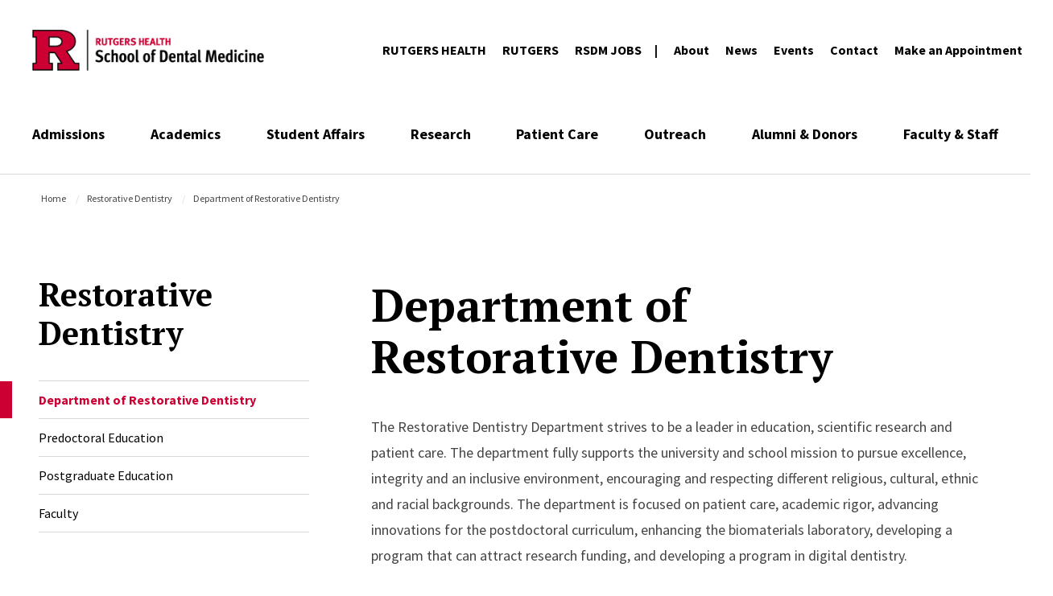

--- FILE ---
content_type: text/html; charset=UTF-8
request_url: https://sdm.rutgers.edu/academics/departments/restorative-dentistry
body_size: 9999
content:
<!DOCTYPE html>
<html lang="en" dir="ltr" prefix="content: http://purl.org/rss/1.0/modules/content/  dc: http://purl.org/dc/terms/  foaf: http://xmlns.com/foaf/0.1/  og: http://ogp.me/ns#  rdfs: http://www.w3.org/2000/01/rdf-schema#  schema: http://schema.org/  sioc: http://rdfs.org/sioc/ns#  sioct: http://rdfs.org/sioc/types#  skos: http://www.w3.org/2004/02/skos/core#  xsd: http://www.w3.org/2001/XMLSchema# ">
  <head>
    <meta charset="utf-8" />
<link rel="canonical" href="https://sdm.rutgers.edu/academics/departments/restorative-dentistry" />
<meta name="Generator" content="Drupal 10 (https://www.drupal.org)" />
<meta name="MobileOptimized" content="width" />
<meta name="HandheldFriendly" content="true" />
<meta name="viewport" content="width=device-width, initial-scale=1.0" />
<link rel="icon" href="/themes/custom/rutgers_rsdm/favicon.ico" type="image/vnd.microsoft.icon" />
<script src="/sites/default/files/google_tag/rsdm_tracking/google_tag.script.js?t4uhos" defer></script>
<script src="/sites/default/files/google_tag/rsdm_tracking_ga4/google_tag.script.js?t4uhos" defer></script>

    <title>Department of Restorative Dentistry | Rutgers School of Dental Medicine</title>
    <link href="https://fonts.googleapis.com/css?family=Oswald:400,500,600,700|PT+Serif:400,400i,700,700i|Source+Sans+Pro:400,400i,600,600i,700,700i&display=swap" rel="stylesheet">
    <link rel="stylesheet" media="all" href="/sites/default/files/css/css_vzpN84g-Vb0BEWvP51wPqJnFd-HoZ0ama-_GshGkelM.css?delta=0&amp;language=en&amp;theme=rutgers_rsdm&amp;include=[base64]" />
<link rel="stylesheet" media="all" href="//cdnjs.cloudflare.com/ajax/libs/font-awesome/6.6.0/css/all.min.css" />
<link rel="stylesheet" media="all" href="/sites/default/files/css/css_XpniPLNLAB7sS-MQq6ilIKZuQg8XAoiVUou_q8dYDGU.css?delta=2&amp;language=en&amp;theme=rutgers_rsdm&amp;include=[base64]" />
<link rel="stylesheet" media="all" href="//cdnjs.cloudflare.com/ajax/libs/font-awesome/5.15.1/css/all.min.css" />
<link rel="stylesheet" media="all" href="/sites/default/files/css/css_XOqZwpcndng5M3aSoWltMkh97o67EGbx5oWgCWz-gzU.css?delta=4&amp;language=en&amp;theme=rutgers_rsdm&amp;include=[base64]" />
<link rel="stylesheet" media="all" href="/sites/default/files/css/css_JOaEfRBU0mg8VKcpXhIe6YOpHWkK0G2U2EQvx8FBewo.css?delta=5&amp;language=en&amp;theme=rutgers_rsdm&amp;include=[base64]" />

    
    <script type='text/javascript' src='https://platform-api.sharethis.com/js/sharethis.js#property=5db74cb3020ee70012a2ad99&product=inline-share-buttons' async='async'></script>
  </head>
  <body class="mini-site-section path-node page-node-type-rsdm-mini-site-section rsdm-mini-site-section">
        <a class="skip-link" href="#main-content-basic">
      Skip to main content
    </a>

    <noscript><iframe src="https://www.googletagmanager.com/ns.html?id=GTM-5KT59RW" height="0" width="0" style="display:none;visibility:hidden"></iframe></noscript><noscript><iframe src="https://www.googletagmanager.com/ns.html?id=GTM-MQK5VCC" height="0" width="0" style="display:none;visibility:hidden"></iframe></noscript>
      <div class="dialog-off-canvas-main-canvas" data-off-canvas-main-canvas>
    <div class="layout-container lc--layout-container lc--two-column">

  <div class="l--layout l--two-column">
    
      
    

<section
  class="cc--component-container cc--emergency-banner color- "

  
  
  
  
  
  >

    <div class="c--component c--emergency-banner"
        >

        
  

    </div><!-- c--component c--emergency-banner -->

</section><!-- cc--component-container cc--emergency-banner -->

  


    <header id="l--main-header-basic">
        <div class="region region-header r--region r--header">
    <div class="cc--component-container cc--basic-header" aria-label="Site Header">
      <div class="c--component c--basic-header">
                      


<div id="block-rutgers-rsdm-search-block" class="block block-rutgers-search block-search-block cc--component-container cc--basic-search-form">
  <div class="c--component c--basic-search-form">
    
        
          
<div class="search-form-branding">
  <a href="/" aria-label="Back to RSDM home">
    <img src="/themes/custom/rutgers_rsdm/images/RHSDM_H_RED_BLACK.png" />
  </a>

  <button type="button" class="icon-search-close" aria-label="Close Search">
    <svg role="img" version="1.1" class="close" xmlns="http://www.w3.org/2000/svg" xmlns:xlink="http://www.w3.org/1999/xlink" x="0px" y="0px"
         viewBox="0 0 24 23.3" xml:space="preserve">
          <title>Close Search</title>
      <path d="M2.8,0L12,9.2L21.2,0l2.1,2.1l-9.2,9.2l9.9,9.9l-2.1,2.1L12,13.4l-9.9,9.9L0,21.2l9.9-9.9L0.7,2.1L2.8,0z"/>
        </svg>
  </button>
</div>

<h2 class="visually-hidden" id="dialog-title">Enter a Search Term</h2>

<form autocomplete="on" name="search-form">
            <div class="search-form-inner">
            <div class="fi--form-item fi--search">
    
      <label for="6900cd31cae57text">
      Search Rutgers    </label>
  
  <input
    type="text"
    name="search"
    id="6900cd31cae57text"
    class="text"
            maxlength="50"    placeholder="Search Rutgers"    size="50"
  >

</div>
            <button type="submit" class="icon-search" aria-label="Search">
  <svg version="1.1" role="img"xmlns="http://www.w3.org/2000/svg" xmlns:xlink="http://www.w3.org/1999/xlink" x="0px"
   y="0px" viewBox="0 0 28 28">
   <title>Search</title>
<path d="M11.1,0C5,0,0,5,0,11.1s5,11.1,11.1,11.1c2.3,0,4.5-0.7,6.3-2l7.3,7.3c0.8,0.8,2,0.8,2.8,0c0.8-0.8,0.8-2,0-2.8
	l-7.3-7.3c1.3-1.8,2-4,2-6.3C22.1,5,17.2,0,11.1,0z M11.1,3.9c4,0,7.2,3.2,7.2,7.2c0,4-3.2,7.2-7.2,7.2c-4,0-7.2-3.2-7.2-7.2
	C3.9,7.1,7.1,3.9,11.1,3.9z"/>
</svg>
</button>
        </div>

        <fieldset class="search-filter-options" aria-label="Search Filter">
          <div class="fieldset-inner" role="radiogroup" aria-label="Search Filter Options">
            <div class="fi--form-item fi--form-item-radio">
    
  <div class="radio-wrapper">
    <input type="radio" name="search-type" id="6900cd31cae57search-type--this-site" value="search-this-site"  checked >
    <label for="6900cd31cae57search-type--this-site">Search this site</label>
  </div>

</div>
            <div class="fi--form-item fi--form-item-radio">
    
  <div class="radio-wrapper">
    <input type="radio" name="search-type" id="6900cd31cae57search-type--all-rutgers" value="search-all-rutgers" >
    <label for="6900cd31cae57search-type--all-rutgers">Search all Rutgers</label>
  </div>

</div>
            <div class="fi--form-item fi--form-item-radio">
    
  <div class="radio-wrapper">
    <input type="radio" name="search-type" id="6900cd31cae57search-type--people" value="search-people" >
    <label for="6900cd31cae57search-type--people">Search People</label>
  </div>

</div>
          </div>
        </fieldset>

    </form>
      </div>
</div>

          
          <div class="utility-nav-container">
            <div class="utility-nav-container-wrapper">
                                
    

<div
  class="cc--component-container cc--basic-branding-header"

  
  
  
  
  
  >

    <div class="c--component c--basic-branding-header"
        >

        
  <a href="/" aria-label="Back to the website homepage">
    <img alt="Rutgers logo" src="/themes/custom/rutgers_rsdm/images/RHSDM_H_RED_BLACK.png" />
  </a>

      
<div class="f--field f--text">

    
    


</div><!-- f--field f--text -->


    </div><!-- c--component c--basic-branding-header -->

</div><!-- cc--component-container cc--basic-branding-header -->
              
              


<div class="black block block-rutgers-menu block-menu-banner-blockutility cc--component-container cc--utility-menu" id="block-rutgers-rsdm-utility">
  <div class="c--component c--utility-menu">
    
        
        <nav class="mc--menu mc--utility" aria-label="Rutgers Supplemental Menu">
      
              <ul class="menu m--menu m--utility">
                    <li class="menu-item">
                  <a href="https://rutgershealth.org/">RUTGERS HEALTH</a>
                              </li>
                <li class="menu-item">
                  <a href="https://rutgers.edu">RUTGERS</a>
                              </li>
                <li class="menu-item">
                  <a href="https://jobs.rutgers.edu/postings/search?utf8=%E2%9C%93&amp;query=Rutgers%20School%20of%20Dental%20Medicine%2C&amp;query_v0_posted_at_date=&amp;435=&amp;225=&amp;commit=Search">RSDM JOBS</a>
                              </li>
                <li class="menu-item">
                  <a href="/about/overview" data-drupal-link-system-path="node/19">About</a>
                              </li>
                <li class="menu-item">
                  <a href="https://sdm.rutgers.edu/news">News</a>
                              </li>
                <li class="menu-item">
                  <a href="/events" data-drupal-link-system-path="events">Events</a>
                              </li>
                <li class="menu-item">
                  <a href="/about/contact-us" data-drupal-link-system-path="node/25">Contact</a>
                              </li>
                <li class="menu-item">
                  <a href="/make-appointment" data-drupal-link-system-path="node/1349">Make an Appointment</a>
                              </li>
        </ul>
  


    </nav>
      </div>
</div>

                              <div id="block-rutgers-rsdm-gcseblock" class="block block-rutgers-search block-gcse-block">
  
    
      
  
    

<div
  class="cc--component-container cc--gcse-tag"

  
  
  
  
  
  >

    <div class="c--component c--gcse-tag"
        >

          <script>
    (function() {
      var cx = '005538241195449879967:eg5hvqntmjq';
      var gcse = document.createElement('script');
      gcse.type = 'text/javascript';
      gcse.async = true;
      gcse.src = 'https://cse.google.com/cse.js?cx=' + cx;
      var s = document.getElementsByTagName('script')[0];
      s.parentNode.insertBefore(gcse, s);
    })();
  </script>
  <div style="display: none">
    <div class="gcse-searchbox-only" data-resultsUrl="/search/site" enableAutoComplete="true"
         data-autoCompleteMaxCompletions="5" data-autoCompleteMatchType='any'></div>
  </div>


    </div><!-- c--component c--gcse-tag -->

</div><!-- cc--component-container cc--gcse-tag -->

  </div>

                            <button type="button" class="icon-search" aria-label="Open Search">
  <svg role="img" class="search" version="1.1" xmlns="http://www.w3.org/2000/svg" xmlns:xlink="http://www.w3.org/1999/xlink" x="0px"
	 y="0px" viewBox="0 0 28 28" xml:space="preserve">
   <title>Open Search</title>
  <path class="search" d="M11.1,0C5,0,0,5,0,11.1s5,11.1,11.1,11.1c2.3,0,4.5-0.7,6.3-2l7.3,7.3c0.8,0.8,2,0.8,2.8,0c0.8-0.8,0.8-2,0-2.8
    l-7.3-7.3c1.3-1.8,2-4,2-6.3C22.1,5,17.2,0,11.1,0z M11.1,3.9c4,0,7.2,3.2,7.2,7.2c0,4-3.2,7.2-7.2,7.2c-4,0-7.2-3.2-7.2-7.2
    C3.9,7.1,7.1,3.9,11.1,3.9z"/>
  </svg>
</button>
              <button type="button" class="icon-close" aria-label="Close">
  <svg version="1.1" xmlns="http://www.w3.org/2000/svg" xmlns:xlink="http://www.w3.org/1999/xlink" x="0px" y="0px"
	 viewBox="0 0 24 23.3" xml:space="preserve">
  <path d="M2.8,0L12,9.2L21.2,0l2.1,2.1l-9.2,9.2l9.9,9.9l-2.1,2.1L12,13.4l-9.9,9.9L0,21.2l9.9-9.9L0.7,2.1L2.8,0z"/>
  </svg>
</button>
            </div>
          </div>

          <div class="main-nav-container">
            <div class="branding-mainmenu-container">
              <div class="branding-mainmenu-container-inner">
                <div class="inner-wrapper">
                    
    

<div
  class="cc--component-container cc--basic-branding-header"

  
  
  
  
  
  >

    <div class="c--component c--basic-branding-header"
        >

        
  <a href="/" aria-label="Back to the website homepage">
    <img alt="Rutgers logo" src="/themes/custom/rutgers_rsdm/images/RHSDM_H_RED_BLACK.png" />
  </a>

      
<div class="f--field f--text">

    
    


</div><!-- f--field f--text -->


    </div><!-- c--component c--basic-branding-header -->

</div><!-- cc--component-container cc--basic-branding-header -->
                  





<div id="block-rutgers-rsdm-mainnavigation" class="block block-system block-system-menu-blockmain cc--component-container cc--main-menu">
  <div class="c--component c--main-menu">
    
        
        <nav class="mc--menu mc--main" aria-label="Rutgers Supplemental Menu">
      
              <ul class="menu m--menu m--main">
                    <li class="menu-item menu-item--expanded">
                <div class="link-arrow-wrapper">
                <a href="/admissions" data-drupal-link-system-path="node/6">Admissions</a>
                  <button type="button" class="arrow-toggle" aria-expanded="false" aria-haspopup="true" aria-label="Display Sub Menu for Admissions">
            <svg version="1.1" xmlns="http://www.w3.org/2000/svg" xmlns:xlink="http://www.w3.org/1999/xlink" x="0px" y="0px" viewBox="0 0 20 11.7" enable-background="new 0 0 20 11.7" xml:space="preserve">
              <path d="M10,8.3L18.3,0L20,1.7l-10,10L0,1.7L1.7,0L10,8.3z"></path>
            </svg>
          </button>
        </div>
        <div class="submenus-wrapper">
          <div class="submenus-wrapper-inner">
                          <ul class="menu submenu">
                    <li class="menu-item">
                <a href="/admissions/predoctoral-admissions" data-drupal-link-system-path="node/82">Predoctoral Admissions</a>
              </li>
                <li class="menu-item">
                <a href="/admissions/postgraduate-admissions" data-drupal-link-system-path="node/88">Postgraduate Admissions</a>
              </li>
                <li class="menu-item">
                <a href="/admissions/pathway-programs" data-drupal-link-system-path="node/27">Pre-Dental Pathway</a>
              </li>
                <li class="menu-item">
                <a href="/practice-preceptor-faculty-training-program" data-drupal-link-system-path="node/2135">From Practice to Preceptor (FP2P) Faculty Training Program</a>
              </li>
        </ul>
  
          </div>
        </div>
              </li>
                <li class="menu-item menu-item--expanded">
                <div class="link-arrow-wrapper">
                <a href="/academics" data-drupal-link-system-path="node/7">Academics</a>
                  <button type="button" class="arrow-toggle" aria-expanded="false" aria-haspopup="true" aria-label="Display Sub Menu for Academics">
            <svg version="1.1" xmlns="http://www.w3.org/2000/svg" xmlns:xlink="http://www.w3.org/1999/xlink" x="0px" y="0px" viewBox="0 0 20 11.7" enable-background="new 0 0 20 11.7" xml:space="preserve">
              <path d="M10,8.3L18.3,0L20,1.7l-10,10L0,1.7L1.7,0L10,8.3z"></path>
            </svg>
          </button>
        </div>
        <div class="submenus-wrapper">
          <div class="submenus-wrapper-inner">
                          <ul class="menu submenu">
                    <li class="menu-item">
                <a href="/academics/traditional-dmd-program" data-drupal-link-system-path="node/378">Traditional DMD Program</a>
              </li>
                <li class="menu-item">
                <a href="/academics/international-dmd-program" data-drupal-link-system-path="node/78">Internationally Educated DMD Program</a>
              </li>
                <li class="menu-item">
                <a href="/academics/postgraduate-programs" data-drupal-link-system-path="node/76">Postgraduate Programs</a>
              </li>
                <li class="menu-item">
                <a href="/academics/masters-phd-programs" data-drupal-link-system-path="node/406">Masters/PhD Programs</a>
              </li>
                <li class="menu-item">
                <a href="https://cde.sdm.rutgers.edu/">Continuing Dental Education</a>
              </li>
                <li class="menu-item">
                <a href="/academics/departments" data-drupal-link-system-path="node/35">Departments</a>
              </li>
        </ul>
  
          </div>
        </div>
              </li>
                <li class="menu-item menu-item--expanded">
                <div class="link-arrow-wrapper">
                <a href="/student-affairs" data-drupal-link-system-path="node/3">Student Affairs</a>
                  <button type="button" class="arrow-toggle" aria-expanded="false" aria-haspopup="true" aria-label="Display Sub Menu for Student Affairs">
            <svg version="1.1" xmlns="http://www.w3.org/2000/svg" xmlns:xlink="http://www.w3.org/1999/xlink" x="0px" y="0px" viewBox="0 0 20 11.7" enable-background="new 0 0 20 11.7" xml:space="preserve">
              <path d="M10,8.3L18.3,0L20,1.7l-10,10L0,1.7L1.7,0L10,8.3z"></path>
            </svg>
          </button>
        </div>
        <div class="submenus-wrapper">
          <div class="submenus-wrapper-inner">
                          <ul class="menu submenu">
                    <li class="menu-item">
                <a href="/student-affairs/student-organizations" data-drupal-link-system-path="node/360">Student Organizations</a>
              </li>
                <li class="menu-item">
                <a href="/student-affairs/student-resources" data-drupal-link-system-path="node/363">Student Resources</a>
              </li>
                <li class="menu-item">
                <a href="/student-affairs/campus-life" data-drupal-link-system-path="node/357">Campus Life</a>
              </li>
                <li class="menu-item">
                <a href="/student-awards" data-drupal-link-system-path="node/758">Student Awards</a>
              </li>
        </ul>
  
          </div>
        </div>
              </li>
                <li class="menu-item menu-item--expanded">
                <div class="link-arrow-wrapper">
                <a href="/research" data-drupal-link-system-path="node/4">Research</a>
                  <button type="button" class="arrow-toggle" aria-expanded="false" aria-haspopup="true" aria-label="Display Sub Menu for Research">
            <svg version="1.1" xmlns="http://www.w3.org/2000/svg" xmlns:xlink="http://www.w3.org/1999/xlink" x="0px" y="0px" viewBox="0 0 20 11.7" enable-background="new 0 0 20 11.7" xml:space="preserve">
              <path d="M10,8.3L18.3,0L20,1.7l-10,10L0,1.7L1.7,0L10,8.3z"></path>
            </svg>
          </button>
        </div>
        <div class="submenus-wrapper">
          <div class="submenus-wrapper-inner">
                          <ul class="menu submenu">
                    <li class="menu-item">
                <a href="/research/office-research" data-drupal-link-system-path="node/79">Office of Research</a>
              </li>
                <li class="menu-item">
                <a href="https://sdm.rutgers.edu/staff-directory?search_api_fulltext=&amp;field_grouping=37&amp;field_staff_directory_unit=All">Faculty</a>
              </li>
                <li class="menu-item">
                <a href="/research/research-facilities" data-drupal-link-system-path="node/90">Research Facilities</a>
              </li>
                <li class="menu-item">
                <a href="/research/student-research" data-drupal-link-system-path="node/80">Student Programs</a>
              </li>
                <li class="menu-item">
                <a href="/research/research-seminars" data-drupal-link-system-path="node/382">Research Seminars</a>
              </li>
                <li class="menu-item">
                <a href="/academics/departments/oral-biology" data-drupal-link-system-path="node/53">Oral Biology</a>
              </li>
        </ul>
  
          </div>
        </div>
              </li>
                <li class="menu-item menu-item--expanded">
                <div class="link-arrow-wrapper">
                <a href="/patient-care" data-drupal-link-system-path="node/1268">Patient Care</a>
                  <button type="button" class="arrow-toggle" aria-expanded="false" aria-haspopup="true" aria-label="Display Sub Menu for Patient Care">
            <svg version="1.1" xmlns="http://www.w3.org/2000/svg" xmlns:xlink="http://www.w3.org/1999/xlink" x="0px" y="0px" viewBox="0 0 20 11.7" enable-background="new 0 0 20 11.7" xml:space="preserve">
              <path d="M10,8.3L18.3,0L20,1.7l-10,10L0,1.7L1.7,0L10,8.3z"></path>
            </svg>
          </button>
        </div>
        <div class="submenus-wrapper">
          <div class="submenus-wrapper-inner">
                          <ul class="menu submenu">
                    <li class="menu-item">
                <a href="/make-appointment" data-drupal-link-system-path="node/1349">Make An Appointment</a>
              </li>
        </ul>
  
          </div>
        </div>
              </li>
                <li class="menu-item">
                <a href="/outreach" data-drupal-link-system-path="node/16">Outreach</a>
              </li>
                <li class="menu-item">
                <a href="/alumni-donors" data-drupal-link-system-path="node/17">Alumni &amp; Donors</a>
              </li>
                <li class="menu-item">
                <a href="/staff-directory" data-drupal-link-system-path="staff-directory">Faculty &amp; Staff</a>
              </li>
        </ul>
  


    </nav>
      </div>
</div>
                  <div class="buttons-wrapper">
                    <button type="button" class="icon-search" aria-label="Open Search">
  <svg role="img" class="search" version="1.1" xmlns="http://www.w3.org/2000/svg" xmlns:xlink="http://www.w3.org/1999/xlink" x="0px"
	 y="0px" viewBox="0 0 28 28" xml:space="preserve">
   <title>Open Search</title>
  <path class="search" d="M11.1,0C5,0,0,5,0,11.1s5,11.1,11.1,11.1c2.3,0,4.5-0.7,6.3-2l7.3,7.3c0.8,0.8,2,0.8,2.8,0c0.8-0.8,0.8-2,0-2.8
    l-7.3-7.3c1.3-1.8,2-4,2-6.3C22.1,5,17.2,0,11.1,0z M11.1,3.9c4,0,7.2,3.2,7.2,7.2c0,4-3.2,7.2-7.2,7.2c-4,0-7.2-3.2-7.2-7.2
    C3.9,7.1,7.1,3.9,11.1,3.9z"/>
  </svg>
</button>
                    <div class="branding-hamburger-container">
                      <button aria-label="Open Menu" class="ru-hamburger" type="button">
                        <svg version="1.1" xmlns="http://www.w3.org/2000/svg" xmlns:xlink="http://www.w3.org/1999/xlink" x="0px"
                          y="0px" viewBox="0 0 32 23">
                          <path d="M32,20v3H0v-3H32z M32,10v3H0v-3H32z M32,0v3H0V0H32z"/>
                        </svg>
                      </button>
                    </div>
                  </div>
                </div>
              </div>
            </div>
          </div>

          <div class="mobile-nav">
            <div class="mobile-nav-topbar-container">
                
    

<div
  class="cc--component-container cc--basic-branding-header"

  
  
  
  
  
  >

    <div class="c--component c--basic-branding-header"
        >

        
  <a href="/" aria-label="Back to the website homepage">
    <img alt="Rutgers logo" src="/themes/custom/rutgers_rsdm/images/RHSDM_H_RED_BLACK.png" />
  </a>

      
<div class="f--field f--text">

    
    


</div><!-- f--field f--text -->


    </div><!-- c--component c--basic-branding-header -->

</div><!-- cc--component-container cc--basic-branding-header -->
              <button type="button" class="icon-search" aria-label="Open Search">
  <svg role="img" class="search" version="1.1" xmlns="http://www.w3.org/2000/svg" xmlns:xlink="http://www.w3.org/1999/xlink" x="0px"
	 y="0px" viewBox="0 0 28 28" xml:space="preserve">
   <title>Open Search</title>
  <path class="search" d="M11.1,0C5,0,0,5,0,11.1s5,11.1,11.1,11.1c2.3,0,4.5-0.7,6.3-2l7.3,7.3c0.8,0.8,2,0.8,2.8,0c0.8-0.8,0.8-2,0-2.8
    l-7.3-7.3c1.3-1.8,2-4,2-6.3C22.1,5,17.2,0,11.1,0z M11.1,3.9c4,0,7.2,3.2,7.2,7.2c0,4-3.2,7.2-7.2,7.2c-4,0-7.2-3.2-7.2-7.2
    C3.9,7.1,7.1,3.9,11.1,3.9z"/>
  </svg>
</button>
              <button type="button" class="mobile-menu-trigger" aria-label="Mobile Menu Toggle">
  <svg role="img" class="icon-hamburger" version="1.1" xmlns="http://www.w3.org/2000/svg" xmlns:xlink="http://www.w3.org/1999/xlink" x="0px"
    y="0px" viewBox="0 0 32 23">
    <title>Open Menu</title>
    <path d="M32,20v3H0v-3H32z M32,10v3H0v-3H32z M32,0v3H0V0H32z"/>
  </svg>

  <svg role="img" version="1.1" class="icon-close" xmlns="http://www.w3.org/2000/svg" xmlns:xlink="http://www.w3.org/1999/xlink" x="0px" y="0px"
	 viewBox="0 0 24 23.3" xml:space="preserve">
    <title>Close</title>
    <path d="M2.8,0L12,9.2L21.2,0l2.1,2.1l-9.2,9.2l9.9,9.9l-2.1,2.1L12,13.4l-9.9,9.9L0,21.2l9.9-9.9L0.7,2.1L2.8,0z"/>
  </svg>
</button>

            </div>

            <div class="mobile-nav-menu-container">
              
<div class="white block block-rutgers-menu block-menu-banner-blockmain cc--component-container cc--main-menu" id="block-rutgers-rsdm-mainnavigation-mobile">
  <div class="c--component c--main-menu">
    
        
        <nav class="mc--menu mc--main">
      
              <ul class="menu m--menu m--main">
                    <li class="menu-item menu-item--expanded">
                <div class="link-arrow-wrapper">
                <a href="/admissions" data-drupal-link-system-path="node/6">Admissions</a>
                  <button type="button" class="arrow-toggle" aria-expanded="false" aria-haspopup="true" aria-label="Display Sub Menu for Admissions">
            <svg version="1.1" xmlns="http://www.w3.org/2000/svg" xmlns:xlink="http://www.w3.org/1999/xlink" x="0px" y="0px" viewBox="0 0 20 11.7" enable-background="new 0 0 20 11.7" xml:space="preserve">
              <path d="M10,8.3L18.3,0L20,1.7l-10,10L0,1.7L1.7,0L10,8.3z"></path>
            </svg>
          </button>
        </div>
        <div class="submenus-wrapper">
          <div class="submenus-wrapper-inner">
                          <ul class="menu submenu">
                    <li class="menu-item">
                <a href="/admissions/predoctoral-admissions" data-drupal-link-system-path="node/82">Predoctoral Admissions</a>
              </li>
                <li class="menu-item">
                <a href="/admissions/postgraduate-admissions" data-drupal-link-system-path="node/88">Postgraduate Admissions</a>
              </li>
                <li class="menu-item">
                <a href="/admissions/pathway-programs" data-drupal-link-system-path="node/27">Pre-Dental Pathway</a>
              </li>
                <li class="menu-item">
                <a href="/practice-preceptor-faculty-training-program" data-drupal-link-system-path="node/2135">From Practice to Preceptor (FP2P) Faculty Training Program</a>
              </li>
        </ul>
  
          </div>
        </div>
              </li>
                <li class="menu-item menu-item--expanded">
                <div class="link-arrow-wrapper">
                <a href="/academics" data-drupal-link-system-path="node/7">Academics</a>
                  <button type="button" class="arrow-toggle" aria-expanded="false" aria-haspopup="true" aria-label="Display Sub Menu for Academics">
            <svg version="1.1" xmlns="http://www.w3.org/2000/svg" xmlns:xlink="http://www.w3.org/1999/xlink" x="0px" y="0px" viewBox="0 0 20 11.7" enable-background="new 0 0 20 11.7" xml:space="preserve">
              <path d="M10,8.3L18.3,0L20,1.7l-10,10L0,1.7L1.7,0L10,8.3z"></path>
            </svg>
          </button>
        </div>
        <div class="submenus-wrapper">
          <div class="submenus-wrapper-inner">
                          <ul class="menu submenu">
                    <li class="menu-item">
                <a href="/academics/traditional-dmd-program" data-drupal-link-system-path="node/378">Traditional DMD Program</a>
              </li>
                <li class="menu-item">
                <a href="/academics/international-dmd-program" data-drupal-link-system-path="node/78">Internationally Educated DMD Program</a>
              </li>
                <li class="menu-item">
                <a href="/academics/postgraduate-programs" data-drupal-link-system-path="node/76">Postgraduate Programs</a>
              </li>
                <li class="menu-item">
                <a href="/academics/masters-phd-programs" data-drupal-link-system-path="node/406">Masters/PhD Programs</a>
              </li>
                <li class="menu-item">
                <a href="https://cde.sdm.rutgers.edu/">Continuing Dental Education</a>
              </li>
                <li class="menu-item">
                <a href="/academics/departments" data-drupal-link-system-path="node/35">Departments</a>
              </li>
        </ul>
  
          </div>
        </div>
              </li>
                <li class="menu-item menu-item--expanded">
                <div class="link-arrow-wrapper">
                <a href="/student-affairs" data-drupal-link-system-path="node/3">Student Affairs</a>
                  <button type="button" class="arrow-toggle" aria-expanded="false" aria-haspopup="true" aria-label="Display Sub Menu for Student Affairs">
            <svg version="1.1" xmlns="http://www.w3.org/2000/svg" xmlns:xlink="http://www.w3.org/1999/xlink" x="0px" y="0px" viewBox="0 0 20 11.7" enable-background="new 0 0 20 11.7" xml:space="preserve">
              <path d="M10,8.3L18.3,0L20,1.7l-10,10L0,1.7L1.7,0L10,8.3z"></path>
            </svg>
          </button>
        </div>
        <div class="submenus-wrapper">
          <div class="submenus-wrapper-inner">
                          <ul class="menu submenu">
                    <li class="menu-item">
                <a href="/student-affairs/student-organizations" data-drupal-link-system-path="node/360">Student Organizations</a>
              </li>
                <li class="menu-item">
                <a href="/student-affairs/student-resources" data-drupal-link-system-path="node/363">Student Resources</a>
              </li>
                <li class="menu-item">
                <a href="/student-affairs/campus-life" data-drupal-link-system-path="node/357">Campus Life</a>
              </li>
                <li class="menu-item">
                <a href="/student-awards" data-drupal-link-system-path="node/758">Student Awards</a>
              </li>
        </ul>
  
          </div>
        </div>
              </li>
                <li class="menu-item menu-item--expanded">
                <div class="link-arrow-wrapper">
                <a href="/research" data-drupal-link-system-path="node/4">Research</a>
                  <button type="button" class="arrow-toggle" aria-expanded="false" aria-haspopup="true" aria-label="Display Sub Menu for Research">
            <svg version="1.1" xmlns="http://www.w3.org/2000/svg" xmlns:xlink="http://www.w3.org/1999/xlink" x="0px" y="0px" viewBox="0 0 20 11.7" enable-background="new 0 0 20 11.7" xml:space="preserve">
              <path d="M10,8.3L18.3,0L20,1.7l-10,10L0,1.7L1.7,0L10,8.3z"></path>
            </svg>
          </button>
        </div>
        <div class="submenus-wrapper">
          <div class="submenus-wrapper-inner">
                          <ul class="menu submenu">
                    <li class="menu-item">
                <a href="/research/office-research" data-drupal-link-system-path="node/79">Office of Research</a>
              </li>
                <li class="menu-item">
                <a href="https://sdm.rutgers.edu/staff-directory?search_api_fulltext=&amp;field_grouping=37&amp;field_staff_directory_unit=All">Faculty</a>
              </li>
                <li class="menu-item">
                <a href="/research/research-facilities" data-drupal-link-system-path="node/90">Research Facilities</a>
              </li>
                <li class="menu-item">
                <a href="/research/student-research" data-drupal-link-system-path="node/80">Student Programs</a>
              </li>
                <li class="menu-item">
                <a href="/research/research-seminars" data-drupal-link-system-path="node/382">Research Seminars</a>
              </li>
                <li class="menu-item">
                <a href="/academics/departments/oral-biology" data-drupal-link-system-path="node/53">Oral Biology</a>
              </li>
        </ul>
  
          </div>
        </div>
              </li>
                <li class="menu-item menu-item--collapsed">
                <a href="/patient-care" data-drupal-link-system-path="node/1268">Patient Care</a>
              </li>
                <li class="menu-item">
                <a href="/outreach" data-drupal-link-system-path="node/16">Outreach</a>
              </li>
                <li class="menu-item">
                <a href="/alumni-donors" data-drupal-link-system-path="node/17">Alumni &amp; Donors</a>
              </li>
                <li class="menu-item">
                <a href="/staff-directory" data-drupal-link-system-path="staff-directory">Faculty &amp; Staff</a>
              </li>
        </ul>
  


    </nav>
      </div>
</div>

              


<div class="black block block-rutgers-menu block-menu-banner-blockutility cc--component-container cc--utility-menu" id="block-rutgers-rsdm-utility-mobile">
  <div class="c--component c--utility-menu">
    
        
        <nav class="mc--menu mc--utility" aria-label="Rutgers Supplemental Menu">
      
              <ul class="menu m--menu m--utility">
                    <li class="menu-item">
                  <a href="https://rutgershealth.org/">RUTGERS HEALTH</a>
                              </li>
                <li class="menu-item">
                  <a href="https://rutgers.edu">RUTGERS</a>
                              </li>
                <li class="menu-item">
                  <a href="https://jobs.rutgers.edu/postings/search?utf8=%E2%9C%93&amp;query=Rutgers%20School%20of%20Dental%20Medicine%2C&amp;query_v0_posted_at_date=&amp;435=&amp;225=&amp;commit=Search">RSDM JOBS</a>
                              </li>
                <li class="menu-item">
                  <a href="/about/overview" data-drupal-link-system-path="node/19">About</a>
                              </li>
                <li class="menu-item">
                  <a href="https://sdm.rutgers.edu/news">News</a>
                              </li>
                <li class="menu-item">
                  <a href="/events" data-drupal-link-system-path="events">Events</a>
                              </li>
                <li class="menu-item">
                  <a href="/about/contact-us" data-drupal-link-system-path="node/25">Contact</a>
                              </li>
                <li class="menu-item">
                  <a href="/make-appointment" data-drupal-link-system-path="node/1349">Make an Appointment</a>
                              </li>
        </ul>
  


    </nav>
      </div>
</div>

            </div>
          </div>
      </div>
    </div>
  </div>

    </header>

    <main id="main-content-basic">

      <div class="l--content">

        <div class="above-content">
            
            

            

            

            

            
        </div>

        <div class="content">

              <div class="region region-content r--region r--content">
    <div data-drupal-messages-fallback class="hidden"></div><div id="block-rutgers-rsdm-breadcrumbs" class="block block-system block-system-breadcrumb-block">
  
    
          
    

<div
  class="cc--component-container cc--breadcrumbs"

  
  
  
  
  
  >

    <div class="c--component c--breadcrumbs"
        >

        
  <ul>
          <li class="">
                  <a href="/">Home</a>
              </li>
          <li class="">
                  <a href="">Restorative Dentistry</a>
              </li>
          <li class="last-item">
                  <p>Department of Restorative Dentistry</p>
              </li>
      </ul>


    </div><!-- c--component c--breadcrumbs -->

</div><!-- cc--component-container cc--breadcrumbs -->

  </div>
<div id="block-rutgers-rsdm-rutgers-content" class="block block-system block-system-main-block">
  
    
      
  
  

  <div class="content-sidebar-main-wrapper">
    <div class="content-sidebar-main-wrapper-inner">
      <aside class="content-sidebar">
        <section class="cc--mini-site-sidebar mini-site-menu color-red">
          <div class="c--component c--mini-site-sidebar">
            <div class="color-red variant">
              <div class="mini-sidebar-inner">

<h2>
                  <span>Restorative Dentistry</span>
                  <span class="arrow-wrapper"><svg xmlns="http://www.w3.org/2000/svg" width="12" height="8" viewBox="0 0 12 8"><g><g><path d="M.936.5l4.95 4.95L10.835.5l1.06 1.06-4.95 4.95-1.06 1.061-1.061-1.06-4.95-4.95z"></path></g></g></svg></span>
                </h2>

                <nav class="mc--menu mc--mini-site-menu" aria-label="Rutgers Mini Site Menu">
                  
              <ul class="menu m--menu m--mini-site-menu">
                    <li class="menu-item">
                  <a href="/academics/departments/restorative-dentistry" data-drupal-link-system-path="node/73" class="is-active" aria-current="page">Department of Restorative Dentistry</a>
                              </li>
                <li class="menu-item">
                  <a href="/academics/departments/restorative-dentistry/predoctoral-education" data-drupal-link-system-path="node/74">Predoctoral Education</a>
                              </li>
                <li class="menu-item">
                  <a href="/academics/departments/restorative-dentistry/postgraduate-education" data-drupal-link-system-path="node/75">Postgraduate Education</a>
                              </li>
                <li class="menu-item">
                  <a href="/academics/departments/restorative-dentistry/faculty" data-drupal-link-system-path="node/281">Faculty</a>
                              </li>
        </ul>
  


                </nav>
              </div>
            </div>
          </div>
        </section>
      </aside>
      <div class="content-main">
                                  <div class="clc--component-list-container clc--mini-site-section-component-list about="/academics/departments/restorative-dentistry" class="with-hero"">
          <div class="cl--component-list cl--mini-site-section-component-list">
            
    


    
    
          
    

<section
  class="cc--component-container cc--hero-basic paragraph paragraph--type--hero-basic"

  
  
  
  
  
  >

    <div class="c--component c--hero-basic"
        >

        
        
  <div class="outer-wrapper">
    <div class="inner-wrapper secondary-nav-adjustment-inner-wrapper">
    <div class="text-container">
        <div class="text-wrapper">
              
<div class="f--field f--page-title">

    
  <h1><p>Department of Restorative Dentistry</p></h1>


</div><!-- f--field f--page-title -->

                  </div>
      </div>
    </div>
  </div>


    </div><!-- c--component c--hero-basic -->

</section><!-- cc--component-container cc--hero-basic -->


  


            
    


        
    

<section
  class="cc--component-container cc--rich-text paragraph paragraph--type--rich-text"

  
  
  
  
  
  >

    <div class="c--component c--rich-text"
        >

        
  
      
<div class="f--field f--rich-text">

    
  <p>The Restorative Dentistry Department strives to be a leader in education, scientific research and patient care. The department fully supports the university and school mission to pursue excellence, integrity and an inclusive environment, encouraging and respecting different religious, cultural, ethnic and racial backgrounds. The department is focused on patient care, academic rigor, advancing innovations for the postdoctoral curriculum, enhancing the biomaterials laboratory, developing a program that can attract research funding, and developing a program in digital dentistry.</p>

<p><strong>Department Chair:</strong>&nbsp;Steve Morgano, DMD<br>
<a href="mailto:smm519@sdm.rutgers.edu">smm519@sdm.rutgers.edu</a></p>

<p><strong>Administrator:</strong>&nbsp;Cheyenne Moorman<br>
<a href="mailto:c.moorman@rutgers.edu">c.moorman@rutgers.edu</a></p>


</div><!-- f--field f--rich-text -->


    </div><!-- c--component c--rich-text -->

</section><!-- cc--component-container cc--rich-text -->
  
  


          </div>
        </div>
      </div>
    </div>
  </div>


  </div>

  </div>


        </div>

      </div>
    </main>

    <footer id="l--main-footer-basic" class="site-footer">
      <h2 class="visually-hidden">Site Footer</h2>
      <div class="cc--component-container cc--back-to-top">
  <div class="c--component c--back-to-top">
    <button type="button" class="back-to-top-btn" aria-label="Back to the Top">
      <svg version="1.1" xmlns="http://www.w3.org/2000/svg" xmlns:xlink="http://www.w3.org/1999/xlink" x="0px" y="0px" viewBox="0 0 24 14.1">
        <path d="M2.1,14.1L0,12L12,0l12,12l-2.1,2.1L12,4.2L2.1,14.1z"></path>
      </svg>
    </button>
  </div>
</div>
<div class="cc--component-container cc--basic-footer" aria-label="Site Footer">
  <div class="c--component c--basic-footer">
    <div class="footer-main">
      <div class="footer-top">
          
    

<div
  class="cc--component-container cc--basic-branding-footer"

  
  
  
  
  
  >

    <div class="c--component c--basic-branding-footer"
        >

        
  <a href="/" aria-label="Back to home"><img alt="Rutgers logo" src="/themes/custom/rutgers_rsdm/images/RHSDM_H_WHITE.png" /></a>


    </div><!-- c--component c--basic-branding-footer -->

</div><!-- cc--component-container cc--basic-branding-footer -->
        
      </div>

      <div class="footer-middle">
        <div id="block-rutgers-rsdm-patientcare" class="block block-block-content block-block-contentb2069c10-2b12-4ca7-b407-01e592ecee00">
  
      <h2>Patient Care</h2>
    
      
    <p>Call <a href="tel:9739724242">(973) 972-4242</a> for an initial appointment for evaluation.</p>

<p><a href="/patient-care">Learn more</a></p>


  </div>

        <div id="block-rutgers-rsdm-alumni" class="block block-block-content block-block-contentc9a11961-9c25-4e39-9b62-b2ac3b34543f">
  
      <h2>Alumni &amp; Donors</h2>
    
      
    <p><a href="/alumni-donors">Connect with classmates and get involved. Share memories or become a part of today's RSDM.</a></p>


  </div>

        <div id="block-rutgers-rsdm-admissions" class="block block-block-content block-block-content63e0d242-e2a0-4e71-8578-d0f7aa69f1db">
  
      <h2>Admissions</h2>
    
      
    <p><a href="/admissions">Learn about our admission requirements and how to apply.</a></p>


  </div>

        <div class="white block block-rutgers-menu block-menu-banner-blockconnect" id="block-rutgers-rsdm-connect">
  
      <h2>Connect</h2>
    
          <div class="cc--component-container cc--footer-menu  connect-menu-1">
    <div class="c--component c--footer-menu">
        <nav class="mc--menu mc--footer-connect--menu-1">
          <ul class="m--menu m--footer-supplemental">
                                  <li class="menu-item">
              <a href="/about/directions" class="footer-find-us" data-drupal-link-system-path="node/34">Find Us</a>
            </li>
                    </ul>
        </nav>
    </div>
  </div>
      <div class="cc--component-container cc--footer-menu  connect-menu-2">
    <div class="c--component c--footer-menu">
        <nav class="mc--menu mc--footer-connect--menu-2">
          <ul class="m--menu m--footer-supplemental">
                                  <li class="menu-item">
              <a href="/about/contact-us" class="footer-call-us" data-drupal-link-system-path="node/25">Call Us</a>
            </li>
                    </ul>
        </nav>
    </div>
  </div>
      <div class="cc--component-container cc--footer-menu  connect-menu-3">
    <div class="c--component c--footer-menu">
        <nav class="mc--menu mc--footer-connect--menu-3">
          <ul class="m--menu m--footer-supplemental">
                                  <li class="menu-item">
              <a href="https://give.rutgersfoundation.org/campuses/newark/?prefn1=refinementschool&amp;prefv1=RSDM&amp;start=0&amp;sz=12" target="_blank" class="footer-donate">Donate</a>
            </li>
                    </ul>
        </nav>
    </div>
  </div>
  
  </div>

      </div>

      <div class="footer-bottom">
        <div class="social-newsletter-container">
          <div id="block-rutgers-rsdm-socialmedialinks" class="block-social-media-links block block-social-media-links-block">
  
    
      

<ul class="social-media-links--platforms platforms inline horizontal">
      <li>
      <a href="https://www.facebook.com/rutgerschoolofdentalmedicine"  aria-label="Facebook">
                 <span class="fa fa-facebook fa-2x">
            <svg version="1.1" xmlns="http://www.w3.org/2000/svg" xmlns:xlink="http://www.w3.org/1999/xlink" x="0px"
              y="0px" viewBox="0 0 15.4 27.4">
            <path d="M15.4,0.3C15,0.3,13.2,0,11.2,0C7.4,0,4.6,2.2,4.6,6.5v3.6H0v4.8h4.6v12.5h5.5V14.9h4.6l0.7-4.8H10V6.9
              c0-1.4,0.4-2.2,2.5-2.2h2.8V0.3H15.4z"/>
            </svg>
          </span>

              </a>

          </li>
      <li>
      <a href="https://x.com/rutgers_dental"  aria-label="X">
        
          <span class='fab fa-x-twitter fa-2x'></span>

              </a>

          </li>
      <li>
      <a href="https://www.linkedin.com/company/rutgers-school-of-dental-medicine"  aria-label="LinkedIn">
                  <span class="fa fa-linkedin fa-2x">
            <svg version="1.1" xmlns="http://www.w3.org/2000/svg" xmlns:xlink="http://www.w3.org/1999/xlink" x="0px"
              y="0px" viewBox="0 0 28 28">
            <path d="M28,22.7c0,2.9-2.4,5.3-5.3,5.3H5.3C2.4,28,0,25.6,0,22.7V5.3C0,2.4,2.4,0,5.3,0h17.5C25.6,0,28,2.4,28,5.3
              V22.7z M6.5,4.7c-1.5,0-2.4,0.9-2.4,2.2C4,8.2,4.9,9.1,6.4,9.1l0,0c1.5,0,2.4-0.9,2.4-2.2S7.8,4.7,6.5,4.7z M8.5,23.5V10.7H4.4v12.7
              H8.5z M23.6,23.5v-7.3c0-3.8-2-5.6-4.9-5.6c-2.2,0-3.1,1.3-3.6,2.2l0,0v-1.8h-4.2c0,0,0,1.3,0,12.7h4.2v-7.3c0-0.4,0-0.7,0.2-1.1
              c0.2-0.7,0.9-1.5,2.2-1.5c1.5,0,2.2,1.1,2.2,2.9v6.7H23.6L23.6,23.5z"/>
            </svg>
          </span>

              </a>

          </li>
      <li>
      <a href="https://www.instagram.com/rutgers_dental"  aria-label="Instagram">
                   <span class="fa fa-instagram fa-2x">
            <svg version="1.1" xmlns="http://www.w3.org/2000/svg" xmlns:xlink="http://www.w3.org/1999/xlink" x="0px"
              y="0px" viewBox="0 0 28 28">
            <path d="M14,0c-3.8,0-4.3,0-5.7,0.1c-1.5,0-2.5,0.3-3.4,0.6S3.1,1.6,2.4,2.4S1,4,0.7,4.9S0.1,6.8,0.1,8.3
              C0,9.7,0,10.2,0,14s0,4.3,0.1,5.7c0,1.5,0.3,2.5,0.6,3.4s0.9,1.8,1.6,2.5C3.1,26.4,4,27,4.9,27.3c0.9,0.3,1.9,0.6,3.4,0.6
              S10.2,28,14,28s4.3,0,5.7-0.1c1.5,0,2.5-0.3,3.4-0.6c0.9-0.3,1.8-0.9,2.5-1.6c0.7-0.7,1.3-1.6,1.6-2.5c0.3-0.9,0.6-1.9,0.6-3.4
              S28,17.8,28,14s0-4.3-0.1-5.7c0-1.5-0.3-2.5-0.6-3.4C27,4,26.4,3.1,25.6,2.4C24.9,1.6,24,1,23.1,0.7s-1.9-0.6-3.4-0.6
              C18.3,0,17.8,0,14,0 M14,2.5c3.7,0,4.1,0,5.6,0.1c1.3,0,2.1,0.3,2.7,0.4c0.6,0.3,1.2,0.6,1.6,1c0.4,0.4,0.7,1,1,1.6
              c0.1,0.4,0.4,1.2,0.4,2.7s0.1,1.9,0.1,5.7c0,3.7,0,4.1-0.1,5.6c0,1.3-0.3,2.1-0.4,2.7c-0.3,0.6-0.6,1.2-1,1.6
              c-0.4,0.4-0.9,0.7-1.6,1c-0.4,0.1-1.2,0.4-2.7,0.4s-1.9,0.1-5.6,0.1s-4.1,0-5.6-0.1c-1.3,0-2.1-0.3-2.7-0.4c-0.6-0.3-1.2-0.6-1.6-1
              c-0.4-0.4-0.7-1-1-1.6c-0.1-0.4-0.4-1.2-0.4-2.7s-0.1-1.9-0.1-5.6s0-4.1,0.1-5.7c0-1.3,0.3-2.1,0.4-2.7c0.3-0.6,0.6-1.2,1-1.6
              s0.9-0.7,1.6-1c0.4-0.1,1.2-0.4,2.7-0.4C9.9,2.5,10.3,2.5,14,2.5 M14,18.7c-2.5,0-4.7-2.1-4.7-4.7s2.1-4.7,4.7-4.7s4.7,2.1,4.7,4.7
              S16.5,18.7,14,18.7 M14,6.8c-4,0-7.2,3.2-7.2,7.2s3.2,7.2,7.2,7.2s7.2-3.2,7.2-7.2S18,6.8,14,6.8 M23.1,6.5c0,0.9-0.7,1.6-1.6,1.6
              s-1.6-0.7-1.6-1.6c0-0.9,0.7-1.6,1.6-1.6S23.1,5.6,23.1,6.5"/>
            </svg>
          </span>

              </a>

          </li>
  </ul>

  </div>

        </div>
      </div>

              <div id="block-rutgers-rsdm-copyright" class="block block-block-content block-block-content75f57714-9f88-4c26-ba52-c57c900ffd80">
  
    
      
    <p>Rutgers is an equal access/equal opportunity institution. Individuals with disabilities are encouraged to direct suggestions, comments, or complaints concerning any accessibility issues with Rutgers websites to&nbsp;<a href="mailto:accessibility@rutgers.edu">accessibility@rutgers.edu</a>&nbsp;or complete the&nbsp;<a href="https://it.rutgers.edu/it-accessibility-initiative/barrierform/" target="_blank">Report Accessibility Barrier / Provide Feedback</a>&nbsp;form.</p>

<p><a href="https://www.rutgers.edu/copyright-information" target="_blank">Copyright ©2021</a>, Rutgers, The State University of New Jersey. All rights reserved.&nbsp;<a href="mailto:webmaster@sdm.rutgers.edu" target="_blank">Contact webmaster</a>&nbsp;|&nbsp;<a href="/sitemap">Sitemap</a></p>


  </div>

          </div>
  </div>
</div>

    </footer>

  </div>

</div>
  </div>

    
    <script type="application/json" data-drupal-selector="drupal-settings-json">{"path":{"baseUrl":"\/","pathPrefix":"","currentPath":"node\/73","currentPathIsAdmin":false,"isFront":false,"currentLanguage":"en"},"pluralDelimiter":"\u0003","suppressDeprecationErrors":true,"user":{"uid":0,"permissionsHash":"f902c60a23c09ab90b39641521a5795b10dc5186722bf41e7d781b8e076f8859"}}</script>
<script src="/core/assets/vendor/jquery/jquery.min.js?v=3.7.1"></script>
<script src="/core/assets/vendor/once/once.min.js?v=1.0.1"></script>
<script src="/core/misc/drupalSettingsLoader.js?v=10.4.8"></script>
<script src="/core/misc/drupal.js?v=10.4.8"></script>
<script src="/core/misc/drupal.init.js?v=10.4.8"></script>
<script src="/profiles/contrib/rutgers/themes/rutgers_main/pattern_lab/source/js/DP.js?t4uhos"></script>
<script src="/profiles/contrib/rutgers/themes/rutgers_main/pattern_lab/source/js/jqueryShuffle.js?t4uhos"></script>
<script src="/profiles/contrib/rutgers/themes/rutgers_main/pattern_lab/source/js/mosaic.js?t4uhos"></script>
<script src="/profiles/contrib/rutgers/themes/rutgers_main/pattern_lab/source/js/ambientVideo.js?t4uhos"></script>
<script src="/profiles/contrib/rutgers/themes/rutgers_main/pattern_lab/source/js/backToTop.js?t4uhos"></script>
<script src="/profiles/contrib/rutgers/themes/rutgers_main/js/behaviorsBootstrap.js?t4uhos"></script>
<script src="/profiles/contrib/rutgers/themes/rutgers_main/pattern_lab/source/js/desktopMenu.js?t4uhos"></script>
<script src="/profiles/contrib/rutgers/themes/rutgers_main/pattern_lab/source/js/detectIE.js?t4uhos"></script>
<script src="/profiles/contrib/rutgers/themes/rutgers_main/pattern_lab/source/js/vendor/ally.min.js?t4uhos"></script>
<script src="/profiles/contrib/rutgers/themes/rutgers_main/pattern_lab/source/js/mainMenu.js?t4uhos"></script>
<script src="/profiles/contrib/rutgers/themes/rutgers_main/pattern_lab/source/js/miniSiteSidebar.js?t4uhos"></script>
<script src="/profiles/contrib/rutgers/themes/rutgers_main/pattern_lab/source/js/mobileMenu.js?t4uhos"></script>
<script src="/profiles/contrib/rutgers/themes/rutgers_main/pattern_lab/source/js/newsCard.js?t4uhos"></script>
<script src="/profiles/contrib/rutgers/themes/rutgers_main/pattern_lab/source/js/responsiveBackground.js?t4uhos"></script>
<script src="/profiles/contrib/rutgers/themes/rutgers_main/pattern_lab/source/js/richText.js?t4uhos"></script>
<script src="/profiles/contrib/rutgers/themes/rutgers_main/pattern_lab/source/js/searchForm.js?t4uhos"></script>
<script src="/profiles/contrib/rutgers/themes/rutgers_main/pattern_lab/source/js/searchGcse.js?t4uhos"></script>
<script src="/profiles/contrib/rutgers/themes/rutgers_main/pattern_lab/source/js/vendor/core.js?t4uhos"></script>
<script src="/profiles/contrib/rutgers/themes/rutgers_main/pattern_lab/source/js/vendor/mediaquery.js?t4uhos"></script>
<script src="/profiles/contrib/rutgers/themes/rutgers_main/pattern_lab/source/js/slimNav.js?t4uhos"></script>
<script src="/profiles/contrib/rutgers/themes/rutgers_main/pattern_lab/source/js/vendor/stickyfill.min.js?t4uhos"></script>
<script src="/profiles/contrib/rutgers/themes/rutgers_main/pattern_lab/source/js/stickyIeSupport.js?t4uhos"></script>
<script src="/profiles/contrib/rutgers/themes/rutgers_main/pattern_lab/source/js/vendor/jquery.hoverIntent.min.js?t4uhos"></script>
<script src="/profiles/contrib/rutgers/themes/rutgers_main/pattern_lab/source/js/utilityDropDownMenu.js?t4uhos"></script>
<script src="/profiles/contrib/rutgers/themes/rutgers_main/pattern_lab/source/js/vendor/what-input.min.js?t4uhos"></script>
<script src="/themes/custom/rutgers_rsdm/js/custom.js?t4uhos"></script>

  </body>
</html>


--- FILE ---
content_type: text/css
request_url: https://sdm.rutgers.edu/sites/default/files/css/css_JOaEfRBU0mg8VKcpXhIe6YOpHWkK0G2U2EQvx8FBewo.css?delta=5&language=en&theme=rutgers_rsdm&include=eJx9Um1uwzAIvVCbHAkRmySstrGApOvt50ZVp61uf5r3AQ-DZuTA5YuCi47BbJiUMAbd8mRQxdhZCpflhK_USBaUq_NOkLhcrEeiPFGETJERfG22BTn1iLOIk0KQelNeVv_Amfmbus0yXgiwANYqXDxTcZhFc49bVXaOzS2x-ZuERqhhBSXbknc7OuUKa_MBTKQfOAX3-9w9_FphSrJA5kXxvu_TzKnlHAPW41lRsUF1tTHqVjENv5VhK3WbWoaV4kk3X0gNMnIZzW-JzrKTapvPnqBazOMsxc94JZNMf5F3MnMsETX2pU_0v9wkMKbHARxXchg89EOQXKW0f-oRX0uDr9S62s3aUscJjX4AbygZ2A
body_size: 1388
content:
/* @license GPL-2.0-or-later https://www.drupal.org/licensing/faq */
@media screen and (min-width:768px){#main-content-basic{margin-top:7.875rem;}}@media screen and (min-width:1024px){#main-content-basic{margin-top:12.85rem;}.cc--main-menu ul > li .submenus-wrapper{top:4.3rem;}}#block-rutgers-rsdm-breadcrumbs{padding-top:10px;}
.cc--descriptive-links .c--descriptive-links{max-width:100% !important;}
.cc--rich-text img{width:unset;padding:1rem;}
#block-rutgers-rsdm-copyright{text-align:center;}#block-rutgers-rsdm-copyright p{margin-top:0;}@media screen and (min-width:768px){#block-rutgers-rsdm-copyright p{font-size:0.8125rem;line-height:1.8462;}}#block-rutgers-rsdm-copyright p{margin-top:0.9375rem;margin-bottom:0.9375rem;font-size:0.75rem;line-height:2;color:#fff;}#block-rutgers-rsdm-copyright p a:hover{color:#fff;}}
.footer-middle > .block a:hover{color:#fff;text-decoration:none;}.footer-top a img{height:73px;}.cc--basic-footer .c--basic-footer .cc--basic-branding-footer a img{width:300px;}
.mini-site-section .cl--component-list .paragraph--type--make-an-appointment-form{padding-right:5.88235%;padding-left:5.88235%;margin-right:calc((100vw - 1440px) / 2);}.paragraph--type--make-an-appointment-form [aria-label="Error message"]{display:none;}.paragraph--type--make-an-appointment-form .description{position:absolute;font-style:italic;z-index:1;}.paragraph--type--make-an-appointment-form .form-item--error-message{position:absolute;width:100%;color:#000 !important;background-color:#c03 !important;z-index:2;}.privacy-policy-link{font-size:10px;text-align:center;}.paragraph--type--make-an-appointment-form{margin-top:15px;margin-bottom:15px;width:100%;}.paragraph--type--make-an-appointment-form h2{display:inline-block;color:#000;font-size:2.5rem;line-height:1.2;}.paragraph--type--make-an-appointment-form hr{display:inline-block;width:51%;margin-left:15px;text-align:right;}.paragraph--type--make-an-appointment-form .form-item label{color:#000;display:block;font-size:1rem;}.paragraph--type--make-an-appointment-form .form-item input{background-color:#fff;color:#000;display:block;width:100%;padding:1rem;font-size:1rem;}.paragraph--type--make-an-appointment-form .form-item{display:inline-block;margin:10px 10px 27px 0;width:35%;}.paragraph--type--make-an-appointment-form .form-item.form-item-form-title{display:block;width:100%;}.paragraph--type--make-an-appointment-form .form-item-form-header{display:block;margin:0px 0px 0px 0px;width:100%;}.paragraph--type--make-an-appointment-form .form-item-message{box-sizing:border-box;display:inline-block;width:75%}.paragraph--type--make-an-appointment-form textarea{background-color:#fff;color:#000;vertical-align:bottom;display:inline-block;height:3.75rem;width:100%;font-size:1rem;}.paragraph--type--make-an-appointment-form .form-item-practice-location select{background-color:#fff;color:#000;display:block;width:100%;padding:1rem;border-color:-internal-light-dark(rgb(118,118,118),rgb(133,133,133));font-size:1rem;}.paragraph--type--make-an-appointment-form .privacy-policy-link{display:block;clear:both;}.paragraph--type--make-an-appointment-form .privacy-policy-link a{color:#000;font-size:1.2em;}.paragraph--type--make-an-appointment-form .form-actions{width:25%;}.paragraph--type--make-an-appointment-form input[type="submit"]{background-color:#c03;color:#fff;letter-spacing:2px;font-size:1rem;display:inline-block;height:3.75rem;vertical-align:bottom;padding:0;width:100%;}.paragraph--type--make-an-appointment-form .ajax-progress{position:absolute;z-index:99999999;text-align:center;}.ajax-progress{position:fixed;top:0;width:100%;height:100%;background:rgba(0,0,0,0.5);left:0;z-index:10;}.paragraph--type--make-an-appointment-form .ajax-progress .throbber{float:none;height:15px;margin:0;width:15px;position:absolute;top:50%;left:50%;margin-top:-7px;margin-left:-7px;}@media (max-width:1024px){.paragraph--type--make-an-appointment-form{text-align:center;}.paragraph--type--make-an-appointment-form label{text-align:left;}.paragraph--type--make-an-appointment-form .form-actions,.paragraph--type--make-an-appointment-form .form-item{width:100% !important;display:block;}.paragraph--type--make-an-appointment-form h2{display:block;width:100%;text-align:center;}.paragraph--type--make-an-appointment-form hr{width:90% !important;margin:0 auto;display:block;}.paragraph--type--make-an-appointment-form input[type="submit"]{width:100% !important;display:block !important;margin:10px auto !important;}}
.provider-list{column-count:3;column-gap:0;max-width:1440px;margin:0 auto;margin-top:3rem;margin-bottom:3rem;padding-right:8%;padding-left:8%;}@media only screen and (min-width:768px){.provider-list{padding-right:12%;padding-left:12%;}}@media only screen and (min-width:1024px){.provider-list{padding-right:20%;padding-left:20%;}}@media only screen and (max-width:768px){.provider-list{column-count:2;}}@media only screen and (max-width:500px){.provider-list{column-count:1;}}.item-list{margin-bottom:3rem;}.item-list ul{margin:0;padding:0;}.item-list li{display:inline;}.provider-list h3{font-size:1.5rem;line-height:1.3334;text-transform:capitalize;}
@media screen and (min-width:1024px){body.search #main-content-basic{margin-top:8rem!important;}}
div[role=alert]{display:none;}
@media screen and (min-width:1024px){#l--main-header-basic{position:absolute;}}body.visible-alert .cc--wcs-hero-headline-on-image-links{margin-top:-120px;}#l--main-header-basic .main-nav-container .branding-mainmenu-container{z-index:10;}
.alignright,.alignleft{background:#ececec;margin:10px 10px 0;padding:5px;border:1px solid #ccc;text-align:left;font-size:.85em;}img.alignleft,img.alignright{max-width:350px!important;}.alignright{float:right;margin-left:1rem;}.alignleft{float:left;margin-right:1rem;}.alignright img,.alignleft img{width:unset;}.cc--hero-headline .c--hero-headline{padding-top:0px;}@media screen and (max-width:480px){.alignright,.alignleft{width:100%!important;display:inline-block;justify-content:center;text-align:center;margin:0;margin-bottom:1rem;}.alignright a,.alignleft a{clear:both;display:block;}}@media screen and (min-width:1024px){.cc--hero-headline{margin-top:100px;}}


--- FILE ---
content_type: text/javascript
request_url: https://sdm.rutgers.edu/profiles/contrib/rutgers/themes/rutgers_main/pattern_lab/source/js/desktopMenu.js?t4uhos
body_size: 197
content:
(function ($) {
  'use strict';

  var $hamburgerClose = $('.branding-hamburger-container .ru-hamburger, .utility-nav-container .icon-close');
  var $expandedMenus = $('.branding-mainmenu-container, .utility-nav-container, .cc--rutgers-today-nav, .cc--rur-research-news-nav, .cc--rutgers-magazine-nav, .cc--rutgers-today-mini-header, .cc--rur-research-news-mini-nav, .cc--nb-news-mini-nav, .cc--rutgers-magazine-sticky-nav, .cc--nb-feature-article-jump-links, .cc--nb-news-landing-nav, .cc--secondary-header');
  var $utilityNavContainer = $('.utility-nav-container');

  var initDesktopMenu = function () {
    // hamburger click/tap
    $hamburgerClose.on('click', function (e) {
      e.preventDefault();
      $expandedMenus.toggleClass('slim-nav-expanded');

      if ($(this).hasClass('ru-hamburger')) {
        $('.utility-nav-container .icon-close').focus();
      }
      else {
        $('.branding-hamburger-container .ru-hamburger').focus();
      }

      if ($utilityNavContainer.hasClass('slim-nav-expanded')) {
        $utilityNavContainer.find('a, button').attr({
          'tabindex': 0,
          'aria-hidden': false
        });
      }
      else {
        $utilityNavContainer.find('a, button').attr({
          'tabindex': -1,
          'aria-hidden': true
        });
      }

      // on click hamburger - hide alert banner if visible
      if ($('.cc--alert-banner').is(':visible')) {
        $('.cc--alert-banner').hide();
      }
    });
  };

  window.DP.behaviors.desktopMenu = {
    attach: function (context) {
      $(once('desktopMenu','.main-nav-container', context)).each(function(){
        initDesktopMenu.apply(this);
      });
    }
  };

}(jQuery));


--- FILE ---
content_type: application/x-javascript
request_url: https://sdm.rutgers.edu/profiles/contrib/rutgers/themes/rutgers_main/pattern_lab/source/js/mosaic.js?t4uhos
body_size: -3
content:
(function ($) {
  'use strict';

  /**
   * Main functionality should be in an 'init' function
   **/
  var initMosaic = function () {
    var container = this;

    var $wrapper = $('.home-page-mosaic-wrapper', container);
    var $items = $('.mosaic-item', $wrapper);
    var $small = $items.filter('.item-2, .item-3, .item-4, .item-5');
    var $large = $items.filter('.item-1, .item-6');

    $small.shuffle();
    $large.shuffle();
  };

  /**
   * This is boilerplate: add a behavior to window.DP.behaviors
   **/
  window.DP.behaviors.mosaic = {
    attach: function (context) {
      $(once('mosaic','.cc--mosaic', context)).each(function(){
        initMosaic.apply(this);
      });
    }
  };

}(jQuery));


--- FILE ---
content_type: text/javascript
request_url: https://sdm.rutgers.edu/profiles/contrib/rutgers/themes/rutgers_main/pattern_lab/source/js/DP.js?t4uhos
body_size: -220
content:
(function ($) {
  'use strict';

  window.DP = window.DP || {};

  window.DP.behaviors = window.DP.behaviors || {};

  $(window).on('load', function () {
    Object.keys(window.DP.behaviors).forEach(function(key) {
      var behavior = window.DP.behaviors[key];
      if (typeof behavior.attach !== 'undefined') {
        var settings = typeof drupalSettings !== 'undefined' ? drupalSettings : {};
        behavior.attach(window.document, settings);
      }
    });
  });

}(jQuery));


--- FILE ---
content_type: application/x-javascript
request_url: https://sdm.rutgers.edu/profiles/contrib/rutgers/themes/rutgers_main/pattern_lab/source/js/vendor/core.js?t4uhos
body_size: 3027
content:
/*! formstone v1.4.16 [core.js] 2019-07-31 | GPL-3.0 License | formstone.it */
!function(e){"function"==typeof define&&define.amd?define(["jquery"],e):e(jQuery)}(function(w){"use strict";function e(){this.Version="@version",this.Plugins={},this.DontConflict=!1,this.Conflicts={fn:{}},this.ResizeHandlers=[],this.RAFHandlers=[],this.window=i,this.$window=w(i),this.document=r,this.$document=w(r),this.$body=null,this.windowWidth=0,this.windowHeight=0,this.fallbackWidth=1024,this.fallbackHeight=768,this.userAgent=window.navigator.userAgent||window.navigator.vendor||window.opera,this.isFirefox=/Firefox/i.test(this.userAgent),this.isChrome=/Chrome/i.test(this.userAgent),this.isSafari=/Safari/i.test(this.userAgent)&&!this.isChrome,this.isMobile=/Android|webOS|iPhone|iPad|iPod|BlackBerry/i.test(this.userAgent),this.isIEMobile=/IEMobile/i.test(this.userAgent),this.isFirefoxMobile=this.isFirefox&&this.isMobile,this.transform=null,this.transition=null,this.support={file:!!(window.File&&window.FileList&&window.FileReader),history:!!(window.history&&window.history.pushState&&window.history.replaceState),matchMedia:!(!window.matchMedia&&!window.msMatchMedia),pointer:!!window.PointerEvent,raf:!(!window.requestAnimationFrame||!window.cancelAnimationFrame),touch:!!("ontouchstart"in window||window.DocumentTouch&&document instanceof window.DocumentTouch),transition:!1,transform:!1}}var t,n,s,i="undefined"!=typeof window?window:this,r=i.document,o={killEvent:function(e,t){try{e.preventDefault(),e.stopPropagation(),t&&e.stopImmediatePropagation()}catch(e){}},killGesture:function(e){try{e.preventDefault()}catch(e){}},lockViewport:function(e){p[e]=!0,w.isEmptyObject(p)||h||(t.length?t.attr("content",s):t=w("head").append('<meta name="viewport" content="'+s+'">'),c.$body.on(u.gestureChange,o.killGesture).on(u.gestureStart,o.killGesture).on(u.gestureEnd,o.killGesture),h=!0)},unlockViewport:function(e){"undefined"!==w.type(p[e])&&delete p[e],w.isEmptyObject(p)&&h&&(t.length&&(n?t.attr("content",n):t.remove()),c.$body.off(u.gestureChange).off(u.gestureStart).off(u.gestureEnd),h=!1)},startTimer:function(e,t,n,s){return o.clearTimer(e),s?setInterval(n,t):setTimeout(n,t)},clearTimer:function(e,t){e&&(t?clearInterval(e):clearTimeout(e),e=null)},sortAsc:function(e,t){return parseInt(e,10)-parseInt(t,10)},sortDesc:function(e,t){return parseInt(t,10)-parseInt(e,10)},decodeEntities:function(e){var t=c.document.createElement("textarea");return t.innerHTML=e,t.value},parseQueryString:function(e){for(var t={},n=e.slice(e.indexOf("?")+1).split("&"),s=0;s<n.length;s++){var i=n[s].split("=");t[i[0]]=i[1]}return t}},c=new e,a=w.Deferred(),l={base:"{ns}",element:"{ns}-element"},u={namespace:".{ns}",beforeUnload:"beforeunload.{ns}",blur:"blur.{ns}",change:"change.{ns}",click:"click.{ns}",dblClick:"dblclick.{ns}",drag:"drag.{ns}",dragEnd:"dragend.{ns}",dragEnter:"dragenter.{ns}",dragLeave:"dragleave.{ns}",dragOver:"dragover.{ns}",dragStart:"dragstart.{ns}",drop:"drop.{ns}",error:"error.{ns}",focus:"focus.{ns}",focusIn:"focusin.{ns}",focusOut:"focusout.{ns}",gestureChange:"gesturechange.{ns}",gestureStart:"gesturestart.{ns}",gestureEnd:"gestureend.{ns}",input:"input.{ns}",keyDown:"keydown.{ns}",keyPress:"keypress.{ns}",keyUp:"keyup.{ns}",load:"load.{ns}",mouseDown:"mousedown.{ns}",mouseEnter:"mouseenter.{ns}",mouseLeave:"mouseleave.{ns}",mouseMove:"mousemove.{ns}",mouseOut:"mouseout.{ns}",mouseOver:"mouseover.{ns}",mouseUp:"mouseup.{ns}",panStart:"panstart.{ns}",pan:"pan.{ns}",panEnd:"panend.{ns}",resize:"resize.{ns}",scaleStart:"scalestart.{ns}",scaleEnd:"scaleend.{ns}",scale:"scale.{ns}",scroll:"scroll.{ns}",select:"select.{ns}",swipe:"swipe.{ns}",touchCancel:"touchcancel.{ns}",touchEnd:"touchend.{ns}",touchLeave:"touchleave.{ns}",touchMove:"touchmove.{ns}",touchStart:"touchstart.{ns}"},d=null,f=20,p=[],h=!1;function m(e,t,n,s){var i,r={raw:{}};for(i in s=s||{})s.hasOwnProperty(i)&&("classes"===e?(r.raw[s[i]]=t+"-"+s[i],r[s[i]]="."+t+"-"+s[i]):(r.raw[i]=s[i],r[i]=s[i]+"."+t));for(i in n)n.hasOwnProperty(i)&&("classes"===e?(r.raw[i]=n[i].replace(/{ns}/g,t),r[i]=n[i].replace(/{ns}/g,"."+t)):(r.raw[i]=n[i].replace(/.{ns}/g,""),r[i]=n[i].replace(/{ns}/g,t)));return r}function g(){c.windowWidth=c.$window.width(),c.windowHeight=c.$window.height(),d=o.startTimer(d,f,y)}function y(){for(var e in c.ResizeHandlers)c.ResizeHandlers.hasOwnProperty(e)&&c.ResizeHandlers[e].callback.call(window,c.windowWidth,c.windowHeight)}function v(e,t){return parseInt(e.priority)-parseInt(t.priority)}return e.prototype.NoConflict=function(){for(var e in c.DontConflict=!0,c.Plugins)c.Plugins.hasOwnProperty(e)&&(w[e]=c.Conflicts[e],w.fn[e]=c.Conflicts.fn[e])},e.prototype.Ready=function(e){"complete"===c.document.readyState||"loading"!==c.document.readyState&&!c.document.documentElement.doScroll?e():c.document.addEventListener("DOMContentLoaded",e)},e.prototype.Plugin=function(e,t){function d(e){return e.data(h)}var f,p,n,h;return c.Plugins[e]=(p=t,n="fs-"+(f=e),h="fs"+f.replace(/(^|\s)([a-z])/g,function(e,t,n){return t+n.toUpperCase()}),p.initialized=!1,p.priority=p.priority||10,p.classes=m("classes",n,l,p.classes),p.events=m("events",f,u,p.events),p.functions=w.extend({getData:d,iterate:function(e){for(var t=Array.prototype.slice.call(arguments,1),n=0,s=this.length;n<s;n++){var i=this.eq(n),r=d(i)||{};"undefined"!==w.type(r.$el)&&e.apply(i,[r].concat(t))}return this}},o,p.functions),p.methods=w.extend(!0,{_construct:w.noop,_postConstruct:w.noop,_destruct:w.noop,_resize:!1,destroy:function(e){p.functions.iterate.apply(this,[p.methods._destruct].concat(Array.prototype.slice.call(arguments,1))),this.removeClass(p.classes.raw.element).removeData(h)}},p.methods),p.utilities=w.extend(!0,{_initialize:!1,_delegate:!1,defaults:function(e){p.defaults=w.extend(!0,p.defaults,e||{})}},p.utilities),p.widget&&(c.Conflicts.fn[f]=w.fn[f],w.fn[h]=function(e){if(this instanceof w){var t=p.methods[e];if("object"===w.type(e)||!e)return function(e){var t,n,s,i="object"===w.type(e),r=Array.prototype.slice.call(arguments,i?1:0),o=w();for(e=w.extend(!0,{},p.defaults||{},i?e:{}),n=0,s=this.length;n<s;n++)if(!d(t=this.eq(n))){p.guid++;var a="__"+p.guid,c=p.classes.raw.base+a,l=t.data(f+"-options"),u=w.extend(!0,{$el:t,guid:a,numGuid:p.guid,rawGuid:c,dotGuid:"."+c},e,"object"===w.type(l)?l:{});t.addClass(p.classes.raw.element).data(h,u),p.methods._construct.apply(t,[u].concat(r)),o=o.add(t)}for(n=0,s=o.length;n<s;n++)t=o.eq(n),p.methods._postConstruct.apply(t,[d(t)]);return this}.apply(this,arguments);if(t&&0!==e.indexOf("_")){var n=[t].concat(Array.prototype.slice.call(arguments,1));return p.functions.iterate.apply(this,n)}return this}},c.DontConflict||(w.fn[f]=w.fn[h])),c.Conflicts[f]=w[f],w[h]=p.utilities._delegate||function(e){var t=p.utilities[e]||p.utilities._initialize||!1;if(t){var n=Array.prototype.slice.call(arguments,"object"===w.type(e)?0:1);return t.apply(window,n)}},c.DontConflict||(w[f]=w[h]),p.namespace=f,p.namespaceClean=h,p.guid=0,p.methods._resize&&(c.ResizeHandlers.push({namespace:f,priority:p.priority,callback:p.methods._resize}),c.ResizeHandlers.sort(v)),p.methods._raf&&(c.RAFHandlers.push({namespace:f,priority:p.priority,callback:p.methods._raf}),c.RAFHandlers.sort(v)),p),c.Plugins[e]},c.$window.on("resize.fs",g),g(),function e(){if(c.support.raf)for(var t in c.window.requestAnimationFrame(e),c.RAFHandlers)c.RAFHandlers.hasOwnProperty(t)&&c.RAFHandlers[t].callback.call(window)}(),c.Ready(function(){c.$body=w("body"),w("html").addClass(c.support.touch?"touchevents":"no-touchevents"),t=w('meta[name="viewport"]'),n=!!t.length&&t.attr("content"),s="width=device-width, initial-scale=1.0, maximum-scale=1.0, user-scalable=0",a.resolve()}),u.clickTouchStart=u.click+" "+u.touchStart,function(){var e,t={WebkitTransition:"webkitTransitionEnd",MozTransition:"transitionend",OTransition:"otransitionend",transition:"transitionend"},n=["transition","-webkit-transition"],s={transform:"transform",MozTransform:"-moz-transform",OTransform:"-o-transform",msTransform:"-ms-transform",webkitTransform:"-webkit-transform"},i="transitionend",r="",o="",a=document.createElement("div");for(e in t)if(t.hasOwnProperty(e)&&e in a.style){i=t[e],c.support.transition=!0;break}for(e in u.transitionEnd=i+".{ns}",n)if(n.hasOwnProperty(e)&&n[e]in a.style){r=n[e];break}for(e in c.transition=r,s)if(s.hasOwnProperty(e)&&s[e]in a.style){c.support.transform=!0,o=s[e];break}c.transform=o}(),window.Formstone=c});

--- FILE ---
content_type: text/javascript
request_url: https://sdm.rutgers.edu/profiles/contrib/rutgers/themes/rutgers_main/js/behaviorsBootstrap.js?t4uhos
body_size: -418
content:
(function (window) {
  'use strict';

  window.DP = window.DP || window.Drupal;
}(window));


--- FILE ---
content_type: text/javascript
request_url: https://sdm.rutgers.edu/profiles/contrib/rutgers/themes/rutgers_main/pattern_lab/source/js/miniSiteSidebar.js?t4uhos
body_size: 535
content:
(function ($) {
  'use strict';

  /**
   * Main functionality should be in an 'init' function
   **/
  var initMiniSiteSidebar = function () {
    var $container = $(this);
    var $nav = $('nav', $container);
    var $filterToggleBtn = $('.arrow-wrapper', $container);
    var TRANSITION_TIME = 250;
    var $activeLink = $('.is-active', $container);
    var lastItemsInLists = $('.m--menu.m--mini-site-menu li:last-child', $container);
    var lastItemsListLength = lastItemsInLists.length;

    if (lastItemsListLength > 0) {
      var lastMenuChild = lastItemsInLists[lastItemsListLength - 1];
      $('a', lastMenuChild).blur(function () {
        var toggleMain = $('.arrow-wrapper.utility-button.information-for-toggle.open.is-open', $container);
        toggleMain.trigger('click');
      });
    }

    $filterToggleBtn.on('click', function () {
      var $this = $(this);
      var $target = $this.parent().next();

      // toggle button
      if ($this.hasClass('open')) {
        // close filter
        $this.removeClass('open');
        $this.parent().removeClass('active');
        $target.removeClass('active').slideUp(TRANSITION_TIME);
        $this.attr('aria-expanded', 'false');
      }
      else {
        // open filter
        $this.addClass('open');
        $this.parent().addClass('active');
        $target.addClass('active').slideDown(TRANSITION_TIME);
        $this.attr('aria-expanded', 'true');
      }
    });

    if ($activeLink.length > 0) {
      $activeLink.parents('ul.submenu').show();
      $activeLink.parents('ul.submenu').attr({
        'aria-hidden': false
      });
      $activeLink.parents('li.menu-item--expanded').addClass('is-open');
      $activeLink.parents('ul.submenu').siblings('button').addClass('is-open');
      $activeLink.parents('ul.submenu').siblings('button').attr({
        'aria-expanded': true
      });
    }

    var recalculatePosition = function(){
      var rect = $nav.get(0).getBoundingClientRect();
      var $window = $(window);
      var $toplevel_sidebar_menu = $('ul.m--mini-site-menu', $nav);
      if (rect.bottom > $window.height() && $window.scrollTop() > rect.top) {
        $toplevel_sidebar_menu.css({
          height: $window.height() - rect.top,
        });
      } else {
        $toplevel_sidebar_menu.css({
          height: 'auto',
        });
      }
    };
    $(window).resize(recalculatePosition);
    $(window).scroll(recalculatePosition);
    recalculatePosition();
  }

  /**
   * This is boilerplate: add a behavior to window.DP.behaviors
   **/
  window.DP.behaviors.miniSiteSidebar = {
    attach: function (context) {
      $(once('miniSiteSidebar','.cc--mini-site-sidebar', context)).each(initMiniSiteSidebar);
    }
  };
})(jQuery);


--- FILE ---
content_type: text/javascript
request_url: https://sdm.rutgers.edu/profiles/contrib/rutgers/themes/rutgers_main/pattern_lab/source/js/ambientVideo.js?t4uhos
body_size: 166
content:
(function ($) {
  'use strict';

  /**
  * Main functionality should be in an 'init' function
  */
  var ambientVideoInit = function () {
    var container = this;

    var $videoPlayBtn = $('.video-controls .video-play-button', container);
    var $videoPauseBtn = $('.video-controls .video-pause-button', container);
    var $ambientVideo = $('.f--ambient-video video', container);

    $videoPauseBtn.on('click', pauseAmbientVideo);
    $videoPlayBtn.on('click', playAmbientVideo);

    function pauseAmbientVideo() {
      $(this).addClass('hidden');
      $videoPlayBtn.addClass('active').focus();
      $ambientVideo[0].pause();
    }

    function playAmbientVideo() {
      $(this).removeClass('active');
      $videoPauseBtn.removeClass('hidden').focus();
      $ambientVideo[0].play();
    }
  };

  /**
  * This is boilerplate: add a behavior to window.DP.behaviors
  */
  window.DP.behaviors.ambientVideo = {
    attach: function (context) {
      $(once('ambientVideo','.cc--hero-home, .cc--nb-parallax-stories-teaser, .cc--nb-hero-home, .cc--nwrk-home-hero, .cc--nwrk-home-hero-swiper, .cc--featured-videos, .cc--mosaic, .cc--full-width-hero, .cc--hero-basic, .cc--promo-50-50, .cc--location-tabs .bottom-container, .cc--location-tabs-slide, .cc--mini-site-hero, .cc--nb-feature-hero, .cc--nb-animated-chapter, .cc--rur-lifecycle-hero-nav', context)).each(function(){
        ambientVideoInit.apply(this);
      });
    }
  };
})(jQuery);


--- FILE ---
content_type: text/javascript
request_url: https://sdm.rutgers.edu/profiles/contrib/rutgers/themes/rutgers_main/pattern_lab/source/js/backToTop.js?t4uhos
body_size: 240
content:
(function ($) {
  'use strict';

  $.fn.visible = function (partial) {
    var $this = $(this);
    var $window = $(window);
    var viewTop = $window.scrollTop();
    var viewBottom = viewTop + $window.height();
    var _top = $this.offset().top;
    var _bottom = _top + $this.height();
    var compareBottom = partial === true ? _top : _bottom;
    return ((compareBottom <= viewBottom));
  };

  var initbackToTop = function () {

    var $backBtn = $('.back-to-top-btn');
    var $component = $('.cc--back-to-top');
    var $footer;

    if ($('#l--main-footer').length) {
      $footer = $('#l--main-footer');
    }
    else if ($('#l--main-footer-nwrk').length) {
      $footer = $('#l--main-footer-nwrk');
    }
    else if ($('#l--main-footer-nb').length) {
      $footer = $('#l--main-footer-nb');
    }
    else if ($('#l--main-footer-rur').length) {
      $footer = $('#l--main-footer-rur');
    }
    else if ($('#l--main-footer-basic').length) {
      $footer = $('#l--main-footer-basic');
    }

    // check if the footer is visible already
    // before scrolling
    $footer.each(function (i, el) {
      el = $(el);
      if (el.visible(true)) {
        $component.addClass('btb-unstick');
      }
    });

    $(window).scroll(function () {
      if ($(this).scrollTop() >= 300) {
        $component.fadeIn(200);
      }
      else {
        $component.fadeOut(200);
      }

      $footer.each(function (i, el) {
        el = $(el);
        if (el.visible(true)) {
          $component.addClass('btb-unstick');
        }
        else {
          $component.removeClass('btb-unstick');
        }
      });
    });

    $backBtn.click(function () {
      $('body,html').animate({
        scrollTop: 0
      }, 500);
    });
  };

  /**
  * This is boilerplate: add a behavior to window.DP.behaviors
  */
  window.DP.behaviors.backToTop = {
    attach: function (context) {
      $(once('backToTop','.cc--back-to-top', context)).each(function(){
        initbackToTop.apply(this);
      });
    }
  };

})(jQuery);


--- FILE ---
content_type: application/x-javascript
request_url: https://sdm.rutgers.edu/profiles/contrib/rutgers/themes/rutgers_main/pattern_lab/source/js/mobileMenu.js?t4uhos
body_size: 1381
content:
(function ($) {
  'use strict';

  var TRANSITION_TIMING = 250;
  var RESIZE_DEBOUNCE_INTERVAL = 250;
  var $mobileNav = $('.mobile-nav-menu-container');
  var resizeTimer;

  var initMobileMenu = function () {
    var $hamburger = $('.mobile-nav-topbar-container .mobile-menu-trigger');
    var $navItems = $('.cc--main-menu ul.m--menu > li .arrow-toggle, .information-for-toggle');
    var label = 'Open Menu';
    var labelClose = 'Close Menu';

    if ($('#l--main-header-basic').length) {
      $mobileNav.css('top', $('.mobile-nav-topbar-container').outerHeight());
    }

    $(window).on('resize', function () {
      clearTimeout(resizeTimer);

      resizeTimer = setTimeout(function () {
        $mobileNav.css('top', $('.mobile-nav-topbar-container').outerHeight());
      }, RESIZE_DEBOUNCE_INTERVAL);
    });

    $($hamburger).parents('.mobile-nav').first().on('keydown', function (e) {
      if (e.key !== 'Escape') {
        return;
      }
      if ($hamburger.hasClass('is-active') === false) {
        return;
      }
      $hamburger.removeClass('is-active');
      if ($('body').hasClass('mobile-menu-open')) {
        $('body').removeClass('mobile-menu-open');
      }
      toggleMobileMenu();
      hideSiblings($hamburger, label);
      $hamburger.focus();
      e.preventDefault();
    });
    // hamburger click/tap
    $hamburger.on('click', function (e) {
      e.preventDefault();
      $(this).toggleClass('is-active');
      $('body').toggleClass('mobile-menu-open');
      toggleMobileMenu();

      if ($(this).hasClass('is-active')) {
        $hamburger.attr('aria-label', labelClose);
        $('#l--main-header').siblings().each(function (i, el) {
          el.inert = true;
        });
      }
      else {
        hideSiblings($hamburger, label);
      }

      // on click hamburger - hide alert banner if visible
      if ($('.cc--alert-banner').is(':visible')) {
        $('.cc--alert-banner').hide();
      }
    });

    // trigger on click/tap events for submenu toggles
    $navItems.on('click', function (e) {
      e.preventDefault();
      toggleSubMenu(this);
    });

    // trigger when any element focus out
    $('body').on('focusout', function (e) {
      var currentFocusElement = e.target;
      var nextFocusElement = e.relatedTarget;
      var isMenuOpen = $('body').hasClass('mobile-menu-open');
      if (isMenuOpen) {
        var isValidMobileMenuFocus = false;
        var $mobileNav = $('.mobile-nav .mobile-nav-menu-container');
        // Note: If the mobile menu overflows, the scrollable region MAY be a valid focus target itself.
        // The check must be expanded to include this case or else the focus-trap will only jump between the
        // menu trigger and the last visible link.
        var isNextFocusWithinMobileMenu = (($mobileNav.has(nextFocusElement).length > 0) || ($mobileNav[0] === nextFocusElement));
        var $mobileNavTrigger = $('.mobile-menu-trigger');
        var mobileNavTriggerElement = $mobileNavTrigger[0];
        var isNextFocusMobileNavTrigger = (nextFocusElement === mobileNavTriggerElement);
        if (isNextFocusWithinMobileMenu || isNextFocusMobileNavTrigger) {
          isValidMobileMenuFocus = true;
        }
        // if the upcoming focus element is not the mobile menu toggle or in the mobile nav
        if (!isValidMobileMenuFocus) {
          e.preventDefault();
          if (currentFocusElement === mobileNavTriggerElement) {
            var $focusableMobileMenuElements = $mobileNav.find('a:visible, button:visible');
            $focusableMobileMenuElements.last().focus();
          }
          else {
            $mobileNavTrigger.focus();
          }
        }
      }
    });

  };

  var toggleMobileMenu = function () {
    $mobileNav.fadeToggle(TRANSITION_TIMING);
  };

  // submenu toggle
  var toggleSubMenu = function (el) {
    // get the toggle
    var $el = $(el);
    var $toggleParent = $('li.menu-item');
    // check if it's open
    var menuName = $el.data('rutgers-menu-name') || $el.children('span').first().text();
    if ($el.hasClass('is-open')) {
      // close if it's opened
      var navItemsOpenLabel = 'Expand ' + menuName + ' Sub-Menu';
      $el.closest($toggleParent).removeClass('is-open');
      $el.removeClass('is-open');
      $el.next('.submenu').slideUp(TRANSITION_TIMING).attr('aria-hidden', 'true');
      $el.closest($toggleParent).find('.submenus-wrapper:first').slideUp(TRANSITION_TIMING);
      $el.parent().attr('aria-expanded', 'false');
      $el.attr('aria-expanded', 'false');
      $el.attr('aria-label', navItemsOpenLabel);
    }
    else {
      // if it's not open, open it
      var navItemsCloseLabel = 'Close ' + menuName  + ' Sub-Menu';
      $el.closest($toggleParent).addClass('is-open');
      $el.addClass('is-open');
      $el.next('.submenu').slideDown(TRANSITION_TIMING).attr('aria-hidden', 'false');
      $el.closest($toggleParent).find('.submenus-wrapper:first').slideDown(TRANSITION_TIMING);
      $el.parent().attr('aria-expanded', 'true');
      $el.attr('aria-expanded', 'true');
      $el.attr('aria-label', navItemsCloseLabel);
    }
  };

  window.DP.behaviors.mobileMenu = {
    attach: function (context) {
      $(once('mobileMenu','.mobile-nav', context)).each(function(){
        initMobileMenu.apply(this);
      });
    }
  };

  function hideSiblings($hamburger, label) {
    $hamburger.attr('aria-label', label);
    $('#l--main-header').siblings().each(function (i, el) {
      el.inert = false;
    });
  }
}(jQuery));


--- FILE ---
content_type: text/javascript
request_url: https://sdm.rutgers.edu/profiles/contrib/rutgers/themes/rutgers_main/pattern_lab/source/js/searchForm.js?t4uhos
body_size: 404
content:
(function ($) {
  'use strict';

  var $searchIcon;
  var $body = $('body');
  var $searchFormContainer = $('.cc--header .cc--search-form, .cc--nb-header .cc--nb-search-form, .cc--nwrk-header .cc--nwrk-search-form, .cc--rur-header .cc--rur-search-form, .cc--basic-header .cc--basic-search-form');
  var $searchInput = $searchFormContainer.find('input');
  var $closeIcon = $('.icon-search-close');

  /**
  * Main functionality should be in an 'init' function
  */
  var initSearchForm = function () {

    $searchIcon = $(this);

    $searchFormContainer.attr({
      'aria-hidden': 'true',
      'aria-labelledby': 'dialog-title'
    });

    $searchIcon.on('click', function (e) {
      e.preventDefault();
      openSearch();
    });

    $closeIcon.on('click', function (e) {
      e.preventDefault();
      closeSearch();
    });

    $searchFormContainer.on('keydown', function (ev) {
      // KEY_TAB
      if (ev.keyCode === 9) {
        // ev.preventDefault();
        var inputs = $searchFormContainer.find('input, button').filter(':visible').not(':disabled');

        // redirect last tab to first input
        if (!ev.shiftKey) {
          if (inputs[inputs.length - 1] === ev.target) {
            ev.preventDefault();
            inputs.first().focus();
          }
        }
        // redirect first shift+tab to last input
        else {
          if (inputs[0] === ev.target) {
            ev.preventDefault();
            inputs.last().focus();
          }
        }
      }

      // KEY_ESC
      if (ev.keyCode === 27) {
        ev.preventDefault();
        closeSearch();
      }
    });
  };

  var openSearch = function () {
    $searchFormContainer.addClass('is-open').attr('aria-hidden', 'false').fadeIn(100);
    $body.addClass('search-is-open');
    $searchInput.first().focus();
  };

  var closeSearch = function () {
    $searchFormContainer.removeClass('is-open').attr('aria-hidden', 'true').fadeOut(100);
    $body.removeClass('search-is-open');
  };

  /**
   * This is boilerplate: add a behavior to window.DP.behaviors
   */
  window.DP.behaviors.searchForm = {
    attach: function (context) {
      $(once('searchForm','.utility-nav-container .icon-search, .branding-mainmenu-container .icon-search, .mobile-nav-topbar-container .icon-search', context)).each(function(){
        initSearchForm.apply(this);
      });
    }
  };

}(jQuery));


--- FILE ---
content_type: text/javascript
request_url: https://sdm.rutgers.edu/themes/custom/rutgers_rsdm/js/custom.js?t4uhos
body_size: -247
content:
(function($, Drupal) {

  "use strict";

  function addViewTitles() {
    $('body.staff-directory .title-header .f--page-title h1').text('Staff Directory');
  }

  Drupal.behaviors.viewTitles = {
    attach: function () {
      addViewTitles();
    }
  };

})(jQuery, Drupal);

--- FILE ---
content_type: application/x-javascript
request_url: https://sdm.rutgers.edu/profiles/contrib/rutgers/themes/rutgers_main/pattern_lab/source/js/detectIE.js?t4uhos
body_size: 0
content:
/* eslint-disable no-useless-escape */
(function ($) {
  'use strict';

  /**
  * Main functionality should be in an 'init' function
  */
  var initDetectIE = function () {
    var isIE11 = !!navigator.userAgent.match(/Trident.*rv\:11\./);
    var isIEedge = !!navigator.userAgent.match(/Edge/);

    if (isIE11 === true) {
      $('html').addClass('ie11');
    }

    if (isIEedge) {
      $('html').addClass('ieEdge');
    }
  };

  /**
  * This is boilerplate: add a behavior to window.DP.behaviors
  */
  window.DP.behaviors.detectIE = {
    attach: function (context) {
      $(once('detectIE','html', context)).each(function(){
        initDetectIE.apply(this);
      });
    }
  };

})(jQuery);


--- FILE ---
content_type: text/javascript
request_url: https://sdm.rutgers.edu/profiles/contrib/rutgers/themes/rutgers_main/pattern_lab/source/js/newsCard.js?t4uhos
body_size: 161
content:
(function ($) {
  'use strict';

  var initNewsCard = function () {
    $(document).ready(function () {
      var temporaryClass = 'js-image-link';
      var imageElement = document.querySelector('.js-image-link');
      var containerElement;
      var titleLinkElement;
      if (imageElement) {
        imageElement.classList.remove(temporaryClass);
        containerElement = imageElement.parentElement;
      }
      if (containerElement) {
        titleLinkElement = containerElement.querySelector('h3 a');
      }

      if (imageElement) {
        var dataHref = imageElement.getAttribute('data-href');

        if (titleLinkElement) {
          if ((dataHref !== null) && (dataHref !== '')) {
            imageElement.addEventListener('click', function () {
              titleLinkElement.click();
            });
          }
        } else if (containerElement) {
          if ((dataHref !== null) && (dataHref !== '')) {
            var newImageElement = document.createElement('a');
            newImageElement.classList = imageElement.classList;
            newImageElement.setAttribute('href', dataHref);
            newImageElement.setAttribute('aria-label', imageElement.getAttribute('data-aria-label'));
            newImageElement.innerHTML = imageElement.innerHTML;
            imageElement.remove();
            containerElement.prepend(newImageElement);
          }
        }
      }

    });
  };

  window.DP.behaviors.newsCard = {
    attach: function (context) {
      $(once('newsCard', '.cc--news-card', context)).each(function () {
        initNewsCard.apply(this);
      });
    }
  };

}(jQuery));


--- FILE ---
content_type: text/javascript
request_url: https://sdm.rutgers.edu/profiles/contrib/rutgers/themes/rutgers_main/pattern_lab/source/js/slimNav.js?t4uhos
body_size: 1661
content:
(function ($) {
  'use strict';

  var SCROLL_THRESSHOLD = 50;
  var $slimNav = $('.branding-mainmenu-container');
  var $rutgersTodayNav = $('.cc--rutgers-today-nav');
  var $researchNewsNav = $('.cc--rur-research-news-nav');
  var $rutgersMagNav = $('.cc--rutgers-magazine-sticky-nav');
  var $rutgersMiniHeader = $('.cc--rutgers-today-mini-header');
  var $rurMiniNav = $('.cc--rur-research-news-mini-nav');
  var $nbMiniNav = $('.cc--nb-news-mini-nav');
  var $rutgersMagazineNav = $('.cc--rutgers-magazine-nav');
  var $chapteredMenu = $('.cc--chaptered-menu');
  var $jumpLinksNav = $('.cc--nb-feature-article-jump-links');
  var $newsLanding = $('.cc--nb-news-landing-nav');
  var $utilityNavContainer = $('.utility-nav-container');
  var $secondaryHeader = $('.cc--secondary-header');
  var $mainNavContainer = $('.main-nav-container');
  var $brandingHamburger = $mainNavContainer.find('.branding-hamburger-container');
  var $expandedMenus = $('.branding-mainmenu-container, .utility-nav-container, .cc--rutgers-today-nav, .cc--rur-research-news-nav, .cc--rutgers-magazine-nav, .cc--rutgers-today-mini-header, .cc--rur-research-news-mini-nav, .cc--nb-news-mini-nav, .cc--rutgers-magazine-sticky-nav');

  var initSlimNav = function () {
    if ($('.rutgers-today-nav-wrapper').length) {
      showSlimNav();
      stickyNav('.cc--rutgers-today-nav', 'is-rutgers-today-nav');

      window.onscroll = function () {
        stickyNav('.cc--rutgers-today-nav', '');
      };
    }
    else if ($('.rutgers-magazine-nav-wrapper').length) {
      showSlimNav();
      stickyNav('.cc--rutgers-magazine-nav', 'is-rutgers-magazine-nav');

      window.onscroll = function () {
        stickyNav('.cc--rutgers-magazine-nav', '');
      };
    }
    else if ($('.rur-news-nav-wrapper').length) {
      showSlimNav();
      stickyNav('.cc--rur-research-news-nav', 'is-rutgers-research-news-nav');

      window.onscroll = function () {
        stickyNav('.cc--rur-research-news-nav', '');
      };
    }
    else if ($rurMiniNav.length) {
      showSlimNav();

      stickyNav('.cc--rur-research-news-mini-nav', 'is-rutgers-mini-nav');

      window.onscroll = function () {
        stickyNav('.cc--rur-research-news-mini-nav', '');
      };
    }
    else if ($nbMiniNav.length) {
      showSlimNav();

      stickyNav('.cc--nb-news-mini-nav', 'is-rutgers-mini-nav');

      window.onscroll = function () {
        stickyNav('.cc--nb-news-mini-nav', '');
      };
    }
    else if ($rutgersMagNav.length) {
      showSlimNav();

      stickyNav('.cc--rutgers-magazine-sticky-nav', 'is-rutgers-mini-nav');

      window.onscroll = function () {
        stickyNav('.cc--rutgers-magazine-sticky-nav', '');
      };
    }
    else if ($rutgersMiniHeader.length) {
      showSlimNav();

      stickyNav('.cc--rutgers-today-mini-header', 'is-rutgers-mini-nav');

      window.onscroll = function () {
        stickyNav('.cc--rutgers-today-mini-header', '');
      };
    }
    else if ($jumpLinksNav.length) {
      showSlimNav();
      $('body').addClass('is-nbrutgers-jump-links');

      if ($('body').hasClass('visible-alert')) {
        $('body').addClass('is-rutgers-nav');
      }
    }
    else if ($newsLanding.length) {
      showSlimNav();

      stickyNav('.cc--nb-news-landing-nav', 'is-nbrutgers-news-landing');

      window.onscroll = function () {
        stickyNav('.cc--nb-news-landing-nav', '');
      };
    }
    else if ($('body').hasClass('media-remote-video') || $('body').hasClass('search')) {
      showSlimNav();
    }
    else {
      if (!$('body').hasClass('visible-alert')) {
        $.mediaquery('bind', 'slimNav', '(min-width: 1024px)', {
          enter: function () {
            if ($(window).scrollTop() > SCROLL_THRESSHOLD) {
              showSlimNav();
            }

            $(window).on('scroll.base', throttle(function () {
              if ($('.cc--basic-branding-header').length) {
                if ($(window).scrollTop() > 100) {
                  showSlimNav();
                }
                else {
                  hideSlimNav();
                }
              }
              else if ($(window).scrollTop() > SCROLL_THRESSHOLD) {
                showSlimNav();
              }
              else {
                hideSlimNav();
              }
            }, 100));
          }
        });
      }
    }
  };

  var pagePosition = document.documentElement.scrollTop;
  var $globalHeader = {};

  if ($('#l--main-header-nwrk').length) {
    $globalHeader = $('#l--main-header-nwrk');
  }
  else if ($('#l--main-header-nb').length) {
    $globalHeader = $('#l--main-header-nb');
  }
  else if ($('#l--main-header-rur').length) {
    $globalHeader = $('#l--main-header-rur');
  }
  else if ($('#l--main-header').length) {
    $globalHeader = $('#l--main-header');
  }
  else if ($('#l--main-header-basic').length) {
    $globalHeader = $('#l--main-header-basic');
  }

  var stickyNav = function (header, additionalClass) {
    $('body').addClass('is-rutgers-nav ' + additionalClass);
    var pageScroll = document.documentElement.scrollTop;
    // Get the header
    var $header = $(header)[0];
    // Get the offset position of the navbar
    var $sticky = $header.offsetTop;

    // Add the sticky class to the header when you reach its scroll position. Remove "sticky" when you leave the scroll position
    if (window.pageYOffset > $sticky) {
      $header.classList.add('sticky');
    }
    else {
      $header.classList.remove('sticky');
    }

    if (pageScroll < pagePosition && window.pageYOffset <= $globalHeader.height()) {
      $header.classList.remove('sticky');
    }

    pagePosition = pageScroll;

  };

  var showSlimNav = function () {
    $('body').addClass('slim-nav-visible');
    $slimNav.addClass('slim-nav-is-visible').attr({
      'tabindex': '0',
      'aria-hidden': 'false'
    });
    $utilityNavContainer.find('a, button').attr({
      'tabindex': '-1',
      'aria-hidden': 'true'
    });
    $rutgersTodayNav.addClass('slim-nav-is-visible');
    $researchNewsNav.addClass('slim-nav-is-visible');
    $rutgersMagNav.addClass('slim-nav-is-visible');
    $rutgersMiniHeader.addClass('slim-nav-is-visible');
    $rurMiniNav.addClass('slim-nav-is-visible');
    $nbMiniNav.addClass('slim-nav-is-visible');
    $rutgersMagazineNav.addClass('slim-nav-is-visible');
    $jumpLinksNav.addClass('slim-nav-is-visible');
    $newsLanding.addClass('slim-nav-is-visible');
    $utilityNavContainer.attr('aria-hidden', 'true');
    $brandingHamburger.attr('aria-hidden', 'false');
    $chapteredMenu.addClass('fixed');
  };

  var hideSlimNav = function () {
    $('body').removeClass('slim-nav-visible');
    $slimNav.removeClass('slim-nav-is-visible').attr({
      'tabindex': '-1',
      'aria-hidden': 'true'
    });
    $rutgersTodayNav.removeClass('slim-nav-is-visible');
    $researchNewsNav.removeClass('slim-nav-is-visible');
    $rutgersMagNav.removeClass('slim-nav-is-visible');
    $rutgersMagazineNav.removeClass('slim-nav-is-visible');
    $secondaryHeader.removeClass('slim-nav-expanded');
    $utilityNavContainer.attr('aria-hidden', 'false');
    $brandingHamburger.attr('aria-hidden', 'true');
    $chapteredMenu.remove('fixed');
    $expandedMenus.removeClass('slim-nav-expanded');
  };

  var throttle = function (fn, threshhold, scope) {
    threshhold = threshhold || (threshhold = 250);
    var last;
    var deferTimer;

    return function () {
      var context = scope || this;

      var now = +new Date();
      var args = arguments;

      if (last && now < last + threshhold) {
        // hold on to it
        clearTimeout(deferTimer);
        deferTimer = setTimeout(function () {
          last = now;
          fn.apply(context, args);
        }, threshhold);
      }
      else {
        last = now;
        fn.apply(context, args);
      }
    };
  };

//  window.DP.behaviors.slimNav = {
//    attach: function (context) {
//      $(once('slimNav','#l--main-header, #l--main-header-nb, #l--main-header-nwrk, #l--main-header-rur, #l--main-header-basic', 'body')).each(function(){
//      $('body').find('#l--main-header, #l--main-header-nb, #l--main-header-nwrk, #l--main-header-rur, #l--main-header-basic').once('slimNav').each(function () {
        // Disabling slimNav for accessiblity fix.
        // initSlimNav.apply(this);
 //     });
 //   }
 // };

}(jQuery));
